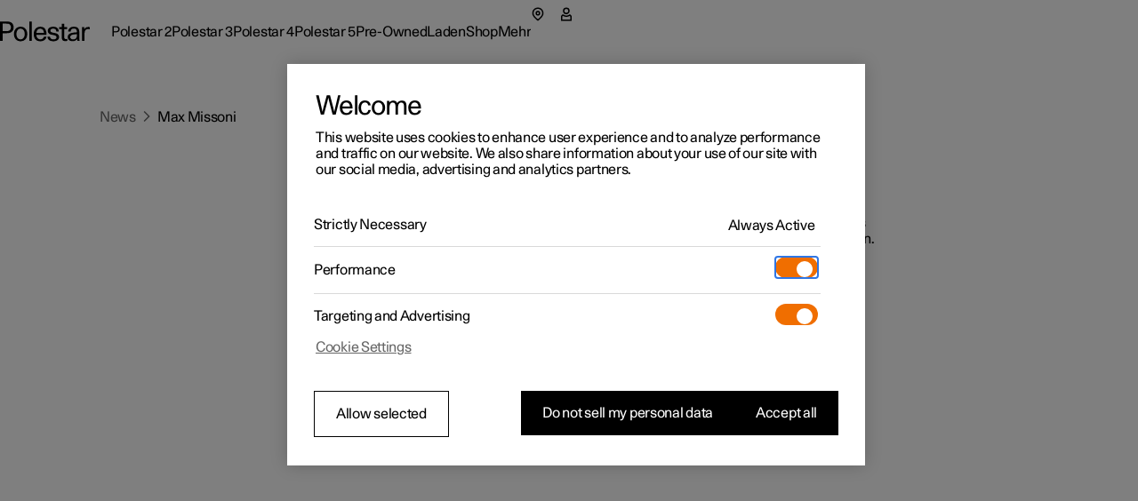

--- FILE ---
content_type: text/html
request_url: https://www.polestar.com/at/news/max-missoni-podcast/
body_size: 34813
content:
<!DOCTYPE html><html dir="ltr" lang="de"><head><meta charSet="utf-8"/><meta name="viewport" content="width=device-width,initial-scale=1"/><meta property="og:type" content="website"/><script type="text/javascript">
              window._dotcomRUM = {
                errors: [],
                pushToQueue: function(error) {
                  window._dotcomRUM.errors.push(error)
                }
              };
              window.addEventListener('error', window._dotcomRUM.pushToQueue)
          </script><link rel="canonical" href="https://www.polestar.com/at/news/max-missoni-podcast/"/><title>Pure progressive performance | Polestar</title><meta property="og:title" content="Pure progressive performance | Polestar"/><meta property="og:site_name" content="Pure progressive performance | Polestar"/><meta name="twitter:title" content="Pure progressive performance | Polestar"/><meta name="description" content="Passion and emotion drive us, electricity and innovation drive our cars. We are all in, guiding our industry forward through pure, progressive, performance."/><meta property="og:description" content="Passion and emotion drive us, electricity and innovation drive our cars. We are all in, guiding our industry forward through pure, progressive, performance."/><meta name="twitter:description" content="Passion and emotion drive us, electricity and innovation drive our cars. We are all in, guiding our industry forward through pure, progressive, performance."/><meta property="og:image" content="https://www.polestar.com/dato-assets/11286/1762259903-seo-fallback-image.png?w=1200&amp;h=630&amp;fit=crop&amp;q=35"/><meta name="twitter:image" content="https://www.polestar.com/dato-assets/11286/1762259903-seo-fallback-image.png?w=1200&amp;h=630&amp;fit=crop&amp;q=35"/><script type="application/ld+json">{"@context":"https://schema.org","@type":"NewsArticle","headline":"Max Missoni","author":{"@type":"Organization","name":"Polestar News Department"},"mainEntityOfPage":{"@type":"Article","@id":"https://www.polestar.com/at/news/max-missoni-podcast/"},"datePublished":"2019-09-26T00:00:00.000Z","dateModified":"2025-06-11T09:02:17+02:00","image":["https://www.polestar.com/dato-assets/11286/1581591449-0-11.jpg?fm=webp\u0026only-imgix=true\u0026fit=min\u0026q=60\u0026dpr=1\u0026w=1248","https://www.polestar.com/dato-assets/11286/1581591449-0-11.jpg?fm=webp\u0026only-imgix=true\u0026fit=min\u0026q=60\u0026dpr=1\u0026w=959","https://www.polestar.com/dato-assets/11286/1581591449-0-11.jpg?fm=webp\u0026only-imgix=true\u0026fit=min\u0026q=60\u0026dpr=1\u0026w=767"]}</script><link rel="alternate" href="https://www.polestar.com/fr-be/news/max-missoni-podcast/" hrefLang="fr-be"/><link rel="alternate" href="https://www.polestar.com/nl-be/news/max-missoni-podcast/" hrefLang="nl-be"/><link rel="alternate" href="https://www.polestar.com/dk/news/max-missoni-podcast/" hrefLang="da-dk"/><link rel="alternate" href="https://www.polestar.com/de/news/max-missoni-podcast/" hrefLang="de-de"/><link rel="alternate" href="https://www.polestar.com/fr/news/max-missoni-podcast/" hrefLang="fr-fr"/><link rel="alternate" href="https://www.polestar.com/it/news/max-missoni-podcast/" hrefLang="it-it"/><link rel="alternate" href="https://www.polestar.com/fr-lu/news/max-missoni-podcast/" hrefLang="fr-lu"/><link rel="alternate" href="https://www.polestar.com/nl/news/max-missoni-podcast/" hrefLang="nl-nl"/><link rel="alternate" href="https://www.polestar.com/no/news/max-missoni-podcast/" hrefLang="nb-no"/><link rel="alternate" href="https://www.polestar.com/de-ch/news/max-missoni-podcast/" hrefLang="de-ch"/><link rel="alternate" href="https://www.polestar.com/fr-ch/news/max-missoni-podcast/" hrefLang="fr-ch"/><link rel="alternate" href="https://www.polestar.com/it-ch/news/max-missoni-podcast/" hrefLang="it-ch"/><link rel="alternate" href="https://www.polestar.com/fi/news/max-missoni-podcast/" hrefLang="fi-fi"/><link rel="alternate" href="https://www.polestar.com/se/news/max-missoni-podcast/" hrefLang="sv-se"/><link rel="alternate" href="https://www.polestar.com/uk/news/max-missoni-podcast/" hrefLang="en-gb"/><link rel="alternate" href="https://www.polestar.com/at/news/max-missoni-podcast/" hrefLang="de-at"/><link rel="alternate" href="https://www.polestar.com/en-ca/news/max-missoni-podcast/" hrefLang="en-ca"/><link rel="alternate" href="https://www.polestar.com/fr-ca/news/max-missoni-podcast/" hrefLang="fr-ca"/><link rel="alternate" href="https://www.polestar.com/us/news/max-missoni-podcast/" hrefLang="en-us"/><link rel="alternate" href="https://www.polestar.com/zh-cn/news/max-missoni-podcast/" hrefLang="zh-cn"/><link rel="alternate" href="https://www.polestar.com/global/news/max-missoni-podcast/" hrefLang="en"/><link rel="icon" type="image/png" sizes="32x32" href="/w3-assets/favicon-32x32.png"/><link rel="icon" type="image/png" sizes="16x16" href="/w3-assets/favicon-16x16.png"/><link rel="apple-touch-icon" sizes="180x180" href="/w3-assets/apple-touch-icon.png"/><script async="" type="text/javascript" src="https://cdn.cookielaw.org/scripttemplates/otSDKStub.js" data-domain-script="2b8f0235-bba3-48f8-b40b-77394cd12e03" data-testid="one-trust-script"></script></head><body><style data-emotion="css-global 4jxp5c">body,body{margin:0;padding:0;border:0;font-size:100%;font:inherit;vertical-align:baseline;}html{box-sizing:border-box;font-smooth:always;-webkit-font-smoothing:antialiased;-khtml-font-smoothing:antialiased;-apple-font-smoothing:antialiased;-moz-osx-font-smoothing:grayscale;}button{margin:0;}div,span,applet,object,iframe,h1,h2,h3,h4,h5,h6,p,blockquote,pre,a,abbr,acronym,address,big,cite,code,del,dfn,em,img,ins,kbd,q,s,samp,small,strike,strong,sub,sup,tt,var,b,u,i,center,dl,dt,dd,ol,ul,li,fieldset,form,label,legend,table,caption,tbody,tfoot,thead,tr,th,td,article,aside,canvas,details,embed,figure,figcaption,footer,header,hgroup,menu,nav,output,ruby,section,summary,time,mark,audio,video,hr{margin:0;padding:0;border:0;font-size:100%;font:inherit;vertical-align:baseline;}*,*:before,*:after{box-sizing:inherit;}article,aside,details,figcaption,figure,footer,header,hgroup,menu,nav,section{display:block;}ol,ul{list-style:none;}blockquote,q{quotes:none;}blockquote:before,blockquote:after,q:before,q:after{content:'';content:none;}table{border-collapse:collapse;border-spacing:0;}sub,sup{font-size:83.33333333333334%;position:relative;line-height:0;}sup{top:-0.35em;}sub{bottom:-0.25em;}html,body,body{height:100%;}body,body{background-color:rgb(255, 255, 255);}body{-webkit-transition:background-color 200ms cubic-bezier(0.15,1,0.35,1);transition:background-color 200ms cubic-bezier(0.15,1,0.35,1);}html{font-size:100%;}div[data-version][data-type='component-warehouse']{--cw-mega-menu-bar-height:3.5rem;--cw-mega-menu-sub-nav-height:0px;--cw-mega-menu-top-offset:calc(var(--cw-offer-bar-block-size, 0px) + var(--cw-importer-banner-block-size, 0px));--cw-mega-menu-block-size:calc(var(--cw-mega-menu-bar-height, 0px) + var(--cw-mega-menu-sub-nav-height, 0px));--cw-mega-menu-safe-area-height:calc(var(--cw-mega-menu-top-offset, 0px) + var(--cw-mega-menu-bar-height, 0px) + var(--cw-mega-menu-sub-nav-height, 0px));--cw-mega-menu-max-safe-area-height:calc(var(--cw-mega-menu-top-offset, 0px) + var(--cw-mega-menu-bar-height, 0px) + var(--cw-mega-menu-sub-nav-height, 0px));--cw-mega-menu-hide-header:0;}@media (min-width: 768px){div[data-version][data-type='component-warehouse']{--cw-mega-menu-bar-height:4rem;}}@media (min-width: 960px){div[data-version][data-type='component-warehouse']{--cw-mega-menu-bar-height:4.5rem;}}:lang(ko){word-break:keep-all;}body{font-style:normal;font-weight:400;color:rgb(0, 0, 0);font-size:1rem;line-height:var(--cw-line-height-small);letter-spacing:var(--cw-letter-spacing-small, 0);}body,body [dir='ltr']{font-family:Polestar Unica,Helvetica Neue,Helvetica,Arial,sans-serif;}body [dir='rtl']{font-family:Polestar Unica,system-ui,-apple-system,sans-serif;}input,select,textarea,button{font-family:inherit;font-size:inherit;line-height:inherit;letter-spacing:inherit;}strong,b{font-weight:700;}::-moz-focus-inner{border:none;}:focus{outline:0;box-shadow:none;}:focus-visible{outline:0;box-shadow:none;}.cw-disabled-scrolling{touch-action:none;overscroll-behavior:none;}@media (min-width: 0px){.cw-scrolling-input-fix{position:fixed;}}:root:not([dir]) *,:root[dir='ltr'],:root [dir='ltr']{--cw-line-height-small:1.125rem;--cw-line-height-large:2rem;--cw-letter-spacing-small:-0.01875rem;--cw-letter-spacing-large:-0.075rem;}:root[lang='he'],:root [lang='he']{--cw-line-height-small:1.125rem;--cw-line-height-large:2rem;--cw-letter-spacing-small:0;--cw-letter-spacing-large:0;}:root[lang='ar'],:root [lang='ar']{--cw-line-height-small:1.3125rem;--cw-line-height-large:2.25rem;--cw-letter-spacing-small:0;--cw-letter-spacing-large:0;}</style><style data-emotion="css 1q8magb">.css-1q8magb{display:-webkit-box;display:-webkit-flex;display:-ms-flexbox;display:flex;-webkit-flex-direction:column;-ms-flex-direction:column;flex-direction:column;margin:0 auto;min-height:100%;}</style><div data-version="117.6.0" data-type="component-warehouse" dir="ltr" class="css-1q8magb"><style data-emotion="css tilveo">.css-tilveo{position:fixed;inset-block-start:1.25rem;inset-inline-start:1.5rem;z-index:110;-webkit-transition:opacity 200ms cubic-bezier(0,0,1,1);transition:opacity 200ms cubic-bezier(0,0,1,1);}.css-tilveo:not(:focus-within){position:absolute;width:1px;height:1px;padding:0;margin:-1px;overflow:hidden;clip:rect(0, 0, 0, 0);-webkit-clip-path:inset(50%);clip-path:inset(50%);border:0;pointer-events:none;white-space:nowrap;outline:none;opacity:0;}</style><style data-emotion="css 19sbyfw">.css-19sbyfw{padding:0;background:none;font-weight:normal;cursor:pointer;position:relative;display:inline-block;-webkit-text-decoration:none;text-decoration:none;-webkit-user-select:none;-moz-user-select:none;-ms-user-select:none;user-select:none;text-overflow:ellipsis;touch-action:manipulation;-webkit-tap-highlight-color:transparent;max-width:100%;font-size:1rem;letter-spacing:var(--cw-letter-spacing-small, 0);min-height:var(--cw-line-height-small);-webkit-transition:all 200ms;transition:all 200ms;transition-property:background,box-shadow,color;background:rgb(0, 0, 0);color:rgb(255, 255, 255);height:3rem;padding-block:0;padding-inline:1rem 2rem;position:fixed;inset-block-start:1.25rem;inset-inline-start:1.5rem;z-index:110;-webkit-transition:opacity 200ms cubic-bezier(0,0,1,1);transition:opacity 200ms cubic-bezier(0,0,1,1);}.css-19sbyfw [data-type='icon']{color:rgb(240, 110, 0);}.css-19sbyfw:disabled{pointer-events:none;opacity:1;background:rgb(153,
  153,
  153);color:rgba(255, 255, 255, 0.3);}.css-19sbyfw:disabled [data-type='icon']{color:rgba(240, 110, 0, 0.3);}@media (hover: none){.css-19sbyfw:active:not(:disabled){background:rgb(77,
  77,
  77);color:rgb(255, 255, 255);}.css-19sbyfw:active:not(:disabled) [data-type='icon']{color:rgb(240, 110, 0);}}@media (hover: hover){.css-19sbyfw:hover:not(:disabled){background:rgb(77,
  77,
  77);color:rgb(255, 255, 255);}.css-19sbyfw:hover:not(:disabled) [data-type='icon']{color:rgb(240, 110, 0);}}.css-19sbyfw:before{position:absolute;content:'';min-width:auto;min-height:auto;width:100%;height:100%;top:50%;left:50%;-webkit-transform:translate(-50%, -50%);-moz-transform:translate(-50%, -50%);-ms-transform:translate(-50%, -50%);transform:translate(-50%, -50%);}.css-19sbyfw:before{min-width:3rem;}.css-19sbyfw:before{min-height:3rem;}.css-19sbyfw:not(:focus-within){position:absolute;width:1px;height:1px;padding:0;margin:-1px;overflow:hidden;clip:rect(0, 0, 0, 0);-webkit-clip-path:inset(50%);clip-path:inset(50%);border:0;pointer-events:none;white-space:nowrap;outline:none;opacity:0;}</style><a data-focus-theme="light" href="#main-content" target="_self" data-type="skip-link" class="css-19sbyfw"><style data-emotion="css 280i5d">.css-280i5d{-webkit-flex:1;-ms-flex:1;flex:1;display:-webkit-box;display:-webkit-flex;display:-ms-flexbox;display:flex;-webkit-align-items:center;-webkit-box-align:center;-ms-flex-align:center;align-items:center;line-height:2em;height:1em;padding-block-start:0.125rem;max-width:100%;-webkit-transform:translateY(1rem);-moz-transform:translateY(1rem);-ms-transform:translateY(1rem);transform:translateY(1rem);}</style><span class="css-280i5d"><style data-emotion="css 1lfoa71">.css-1lfoa71{text-align:start;white-space:nowrap;text-overflow:ellipsis;overflow:hidden;padding-top:5px;margin-top:-5px;-webkit-padding-start:5px;padding-inline-start:5px;-webkit-margin-start:-5px;margin-inline-start:-5px;-webkit-padding-end:5px;padding-inline-end:5px;-webkit-margin-end:-5px;margin-inline-end:-5px;}</style><span class="css-1lfoa71">Zum Hauptinhalt springen</span></span></a><style data-emotion="css 1cadxmv">.css-1cadxmv{position:-webkit-sticky;position:sticky;inline-size:100%;inset:0 0 auto;z-index:101;pointer-events:none;--cw-mega-menu-disappearing-header-translate:0 calc(
          (
              var(--cw-mega-menu-block-size, 100%) - var(
                  --cw-mega-menu-sub-nav-height
                ) +
                0.0625rem
            ) *
            (var(--cw-mega-menu-hide-header-progress) * -1)
        );}.css-1cadxmv:has([data-resizing='true']) *{transition-duration:0ms;}@media (min-width: 0px) and (max-width: 959px){.css-1cadxmv{display:-webkit-box;display:-webkit-flex;display:-ms-flexbox;display:flex;-webkit-flex-direction:column;-ms-flex-direction:column;flex-direction:column;}[data-interaction-mode='keyboard'] .css-1cadxmv *{-webkit-transition:none!important;transition:none!important;}}@media (min-width: 960px){.css-1cadxmv{display:grid;grid-template:auto 1fr/1fr;-webkit-translate:var(--cw-mega-menu-sticky-sub-navigation-translate, var(--cw-mega-menu-disappearing-header-translate, 0 0));-moz-translate:var(--cw-mega-menu-sticky-sub-navigation-translate, var(--cw-mega-menu-disappearing-header-translate, 0 0));-ms-translate:var(--cw-mega-menu-sticky-sub-navigation-translate, var(--cw-mega-menu-disappearing-header-translate, 0 0));translate:var(--cw-mega-menu-sticky-sub-navigation-translate, var(--cw-mega-menu-disappearing-header-translate, 0 0));}}</style><section data-type="mega-menu" id="mega-menu-:R11klb5:" data-testid="dotcom-navigation-mega-menu" class="css-1cadxmv"><style data-emotion="css jf8n30">.css-jf8n30{z-index:1;--cw-internal-mega-menu-is-light-theme:1;--cw-internal-mega-menu-background:rgb(255, 255, 255);--cw-internal-mega-menu-color:rgb(0, 0, 0);--cw-internal-mega-menu-tablet-max-inline-size:50%;--cw-internal-mega-menu-divider:rgba(0, 0, 0, 0.15);}@media (min-width: 0px) and (max-width: 959px){.css-jf8n30{width:100%;display:-webkit-box;display:-webkit-flex;display:-ms-flexbox;display:flex;-webkit-flex-direction:column;-ms-flex-direction:column;flex-direction:column;}}@media (min-width: 960px){.css-jf8n30{position:relative;$translate:var(--cw-mega-menu-disappearing-header-translate, 0 0);}}</style><div data-type="navigation-container" class="css-jf8n30"><style data-emotion="css e9ip98">.css-e9ip98{position:relative;-webkit-transition:background-color 200ms cubic-bezier(0,0,1,1);transition:background-color 200ms cubic-bezier(0,0,1,1);display:-webkit-box;display:-webkit-flex;display:-ms-flexbox;display:flex;-webkit-flex-direction:row;-ms-flex-direction:row;flex-direction:row;-webkit-box-pack:center;-ms-flex-pack:center;-webkit-justify-content:center;justify-content:center;overflow:hidden;min-block-size:3.5rem;}@media (min-width: 768px){.css-e9ip98{min-block-size:4rem;}}@media (min-width: 960px){.css-e9ip98{min-block-size:4.5rem;}}@media (min-width: 960px){.css-e9ip98{overflow:unset;background:var(--cw-internal-mega-menu-background);}.css-e9ip98::after{content:'';position:absolute;inset:auto 0 -0.0625rem;block-size:0.0625rem;background:var(--cw-internal-mega-menu-divider, transparent);}@media (min-width: 0px) and (max-width: 959px){.css-e9ip98::after{width:100vw;inset:auto -6vw 0;}@media (min-width: 768px){.css-e9ip98::after{inset:auto -3rem 0;}}}}</style><div data-type="header" class="css-e9ip98"><style data-emotion="css elfv2x">.css-elfv2x{inline-size:min(100%, 114rem);margin-inline:auto;padding-inline:6vw;display:grid;grid-template-columns:1fr auto;}@media (min-width: 768px){.css-elfv2x{padding-inline:3rem;}}@media (min-width: 960px){.css-elfv2x{padding-inline:4rem;}}@media (min-width: 1248px){.css-elfv2x{padding-inline:7rem;}}@media (min-width: 960px){.css-elfv2x{padding-block:1.25rem;grid-template-columns:auto 1fr;gap:1.5rem;}}</style><div data-type="header-content" class="css-elfv2x"><style data-emotion="css 1irst65">.css-1irst65{position:relative;inline-size:100%;display:-webkit-box;display:-webkit-flex;display:-ms-flexbox;display:flex;-webkit-flex-direction:row;-ms-flex-direction:row;flex-direction:row;-webkit-align-items:center;-webkit-box-align:center;-ms-flex-align:center;align-items:center;-webkit-box-pack:justify;-webkit-justify-content:space-between;justify-content:space-between;-webkit-align-self:start;-ms-flex-item-align:start;align-self:start;margin:auto;pointer-events:auto;}@media (min-width: 0px) and (max-width: 959px){.css-1irst65{-webkit-translate:var(--cw-mega-menu-sticky-sub-navigation-translate, var(--cw-mega-menu-disappearing-header-translate, 0 0));-moz-translate:var(--cw-mega-menu-sticky-sub-navigation-translate, var(--cw-mega-menu-disappearing-header-translate, 0 0));-ms-translate:var(--cw-mega-menu-sticky-sub-navigation-translate, var(--cw-mega-menu-disappearing-header-translate, 0 0));translate:var(--cw-mega-menu-sticky-sub-navigation-translate, var(--cw-mega-menu-disappearing-header-translate, 0 0));-webkit-transition:background-color 200ms cubic-bezier(0,0,1,1);transition:background-color 200ms cubic-bezier(0,0,1,1);padding-block:1rem;}.css-1irst65::before{content:'';inset:0 -6vw;position:absolute;background:var(--cw-internal-mega-menu-background);z-index:-1;}@media (min-width: 768px){.css-1irst65::before{inset:0 -3rem;}}.css-1irst65::after{content:'';position:absolute;inset:auto 0 -0.0625rem;block-size:0.0625rem;background:var(--cw-internal-mega-menu-divider, transparent);}@media (min-width: 0px) and (max-width: 959px){.css-1irst65::after{width:100vw;inset:auto -6vw 0;}@media (min-width: 768px){.css-1irst65::after{inset:auto -3rem 0;}}}@media (min-width: 768px){.css-1irst65{padding-block:1.25rem;}}}</style><header class="css-1irst65"><style data-emotion="css 1gwnfh">.css-1gwnfh{margin:-0.25rem 0;cursor:pointer;-webkit-transition:color 200ms cubic-bezier(0,0,1,1),opacity 150ms cubic-bezier(0.65,0,0,1);transition:color 200ms cubic-bezier(0,0,1,1),opacity 150ms cubic-bezier(0.65,0,0,1);}</style><a href="/at/" aria-label="Zurück zur Startseite" class="css-1gwnfh"><style data-emotion="css 1aefzum">.css-1aefzum{height:1.875rem;padding:0.1875rem 0;position:relative;}.css-1aefzum svg{height:100%;width:auto;overflow:visible;}.css-1aefzum path{fill:rgb(0, 0, 0);}.css-1aefzum:before{position:absolute;content:'';min-width:auto;min-height:auto;width:100%;height:100%;top:50%;left:50%;-webkit-transform:translate(-50%, -50%);-moz-transform:translate(-50%, -50%);-ms-transform:translate(-50%, -50%);transform:translate(-50%, -50%);}.css-1aefzum:before{min-width:3rem;}.css-1aefzum:before{min-height:3rem;}</style><div class="css-1aefzum"><svg xmlns="http://www.w3.org/2000/svg" width="101" height="24" fill="none" viewBox="0 0 101 24" role="img"><title>Polestar</title><path d="M0 .22h6.6c.92 0 1.88.04 2.88.12 1.02.08 2 .36 2.94.84.96.5 1.68 1.25 2.16 2.25.5 1 .75 2.12.75 3.36 0 1.32-.27 2.45-.81 3.39a5.61 5.61 0 0 1-2.13 2.19c-.62.38-1.43.65-2.43.81-1 .16-2.18.24-3.54.24H2.94V22H0V.22Zm6.72 10.8c.76 0 1.45-.03 2.07-.09.62-.08 1.1-.2 1.44-.36.68-.34 1.19-.85 1.53-1.53.36-.68.54-1.43.54-2.25 0-.82-.18-1.56-.54-2.22-.34-.68-.85-1.19-1.53-1.53-.34-.18-.82-.29-1.44-.33-.62-.06-1.31-.09-2.07-.09H2.94v8.4h3.78ZM23.111 22.45c-1.14 0-2.17-.2-3.09-.6-.92-.4-1.71-.96-2.37-1.68-.64-.72-1.13-1.58-1.47-2.58-.34-1.02-.51-2.13-.51-3.33 0-1.2.17-2.3.51-3.3.36-1 .86-1.86 1.5-2.58a6.45 6.45 0 0 1 2.34-1.71c.94-.4 1.98-.6 3.12-.6 1.16 0 2.2.2 3.12.6.94.4 1.73.97 2.37 1.71.66.72 1.16 1.58 1.5 2.58.36 1 .54 2.1.54 3.3 0 1.2-.18 2.31-.54 3.33-.34 1-.84 1.86-1.5 2.58-.64.72-1.43 1.28-2.37 1.68-.94.4-1.99.6-3.15.6Zm0-2.19c.72 0 1.37-.14 1.95-.42.6-.3 1.1-.71 1.5-1.23.4-.52.71-1.14.93-1.86.22-.74.33-1.56.33-2.46 0-.9-.11-1.71-.33-2.43-.22-.74-.54-1.37-.96-1.89-.4-.54-.89-.95-1.47-1.23-.56-.3-1.2-.45-1.92-.45-.7 0-1.34.14-1.92.42-.56.28-1.04.68-1.44 1.2-.4.52-.71 1.15-.93 1.89-.22.72-.33 1.53-.33 2.43 0 .9.1 1.72.3 2.46.22.74.53 1.38.93 1.92.4.52.88.93 1.44 1.23.58.28 1.22.42 1.92.42ZM32.924.22h2.76V22h-2.76V.22ZM45.29 22.45c-2.38 0-4.2-.72-5.46-2.16-1.26-1.46-1.89-3.47-1.89-6.03 0-1.16.17-2.24.51-3.24.34-1 .83-1.87 1.47-2.61.66-.74 1.44-1.31 2.34-1.71.92-.42 1.95-.63 3.09-.63 2.42 0 4.19.79 5.31 2.37 1.14 1.58 1.71 3.81 1.71 6.69H40.82c.04.76.18 1.46.42 2.1.24.62.56 1.16.96 1.62.42.44.89.79 1.41 1.05.54.24 1.13.36 1.77.36 1 0 1.86-.24 2.58-.72.74-.48 1.25-1.28 1.53-2.4h2.88c-.14.88-.42 1.66-.84 2.34-.42.66-.95 1.21-1.59 1.65-.62.44-1.33.77-2.13.99-.78.22-1.62.33-2.52.33Zm4.14-9.57c-.16-1.56-.62-2.71-1.38-3.45-.76-.76-1.7-1.14-2.82-1.14-1.18 0-2.15.38-2.91 1.14-.76.74-1.24 1.89-1.44 3.45h8.55ZM56.195 17.14c.04 1.06.4 1.86 1.08 2.4.7.52 1.68.78 2.94.78 1.06 0 1.87-.19 2.43-.57.58-.4.87-.98.87-1.74 0-.48-.11-.87-.33-1.17-.22-.3-.52-.54-.9-.72-.36-.2-.78-.35-1.26-.45-.48-.12-.98-.23-1.5-.33-.68-.12-1.36-.26-2.04-.42-.68-.16-1.3-.4-1.86-.72-.54-.34-.99-.79-1.35-1.35-.34-.58-.51-1.34-.51-2.28 0-.66.14-1.26.42-1.8.3-.56.71-1.04 1.23-1.44.54-.4 1.18-.71 1.92-.93.76-.22 1.6-.33 2.52-.33 1.9 0 3.4.44 4.5 1.32 1.1.86 1.65 2.19 1.65 3.99h-2.73c0-1.12-.3-1.92-.9-2.4-.58-.5-1.45-.75-2.61-.75-.96 0-1.72.2-2.28.6-.56.38-.84.9-.84 1.56 0 .44.1.8.3 1.08.22.28.5.51.84.69.34.18.74.33 1.2.45.46.1.95.2 1.47.3.68.14 1.38.3 2.1.48.72.16 1.36.41 1.92.75.58.34 1.05.8 1.41 1.38.38.58.57 1.35.57 2.31 0 .7-.16 1.34-.48 1.92-.32.56-.76 1.04-1.32 1.44-.56.4-1.23.71-2.01.93-.76.22-1.59.33-2.49.33-2.12 0-3.77-.46-4.95-1.38-1.16-.92-1.76-2.23-1.8-3.93h2.79ZM73.356 22.27c-.6 0-1.15-.08-1.65-.24-.48-.14-.89-.38-1.23-.72-.32-.34-.57-.8-.75-1.38-.18-.58-.27-1.29-.27-2.13v-9h-2.85V6.52h2.85V2.77h2.76v3.75h3.36V8.8h-3.36v7.71c0 .54.01 1.03.03 1.47.04.42.12.78.24 1.08.12.28.3.5.54.66.26.14.61.21 1.05.21h.69c.26-.02.55-.07.87-.15V22c-.82.18-1.58.27-2.28.27ZM81.575 22.33c-1.72 0-3.05-.43-3.99-1.29-.92-.88-1.38-2.01-1.38-3.39 0-.84.16-1.54.48-2.1.34-.58.78-1.05 1.32-1.41.56-.38 1.2-.67 1.92-.87.72-.22 1.46-.38 2.22-.48a29.5 29.5 0 0 1 2.28-.27c.76-.06 1.46-.13 2.1-.21v-.54c0-1.16-.27-2.05-.81-2.67-.54-.64-1.41-.96-2.61-.96-1.08 0-1.95.26-2.61.78-.66.52-.99 1.34-.99 2.46h-2.73c0-.84.15-1.59.45-2.25.32-.66.76-1.21 1.32-1.65.56-.46 1.23-.81 2.01-1.05.78-.24 1.63-.36 2.55-.36 1.46 0 2.6.22 3.42.66.82.44 1.43 1 1.83 1.68.4.68.64 1.44.72 2.28.1.82.15 1.62.15 2.4v4.23c0 .9.02 1.73.06 2.49.06.76.17 1.49.33 2.19h-2.58c-.04-.22-.08-.49-.12-.81-.04-.34-.07-.77-.09-1.29-.66.88-1.42 1.51-2.28 1.89-.86.36-1.85.54-2.97.54Zm.63-2.01c.56 0 1.1-.07 1.62-.21.52-.14.98-.39 1.38-.75.4-.38.72-.89.96-1.53.24-.66.36-1.5.36-2.52v-.87c-.58.08-1.3.15-2.16.21-.86.04-1.69.16-2.49.36-.8.2-1.48.51-2.04.93-.56.4-.84.99-.84 1.77 0 .76.28 1.39.84 1.89.58.48 1.37.72 2.37.72ZM92.256 6.52h2.61V8.8c.6-.94 1.26-1.58 1.98-1.92.72-.36 1.51-.54 2.37-.54.58 0 1.16.06 1.74.18v2.43c-.34-.06-.66-.11-.96-.15-.3-.04-.59-.06-.87-.06-.84 0-1.53.15-2.07.45-.52.28-.93.69-1.23 1.23-.3.52-.51 1.16-.63 1.92s-.18 1.61-.18 2.55V22h-2.76V6.52Z"></path></svg></div></a><style data-emotion="css bxqx5h">@media (min-width: 960px){.css-bxqx5h{display:none;}}</style><div class="css-bxqx5h"><style data-emotion="css 1bte3rx">.css-1bte3rx{color:rgb(0, 0, 0);width:1.5rem;height:1.5rem;}@media (hover: hover){.css-1bte3rx:hover{color:rgba(0, 0, 0, 0.6);box-shadow:none;}}.css-1bte3rx:active{color:rgb(240, 110, 0);box-shadow:none;}</style><style data-emotion="css bbdwah">.css-bbdwah{margin:0;display:inline-block;color:rgba(0, 0, 0, 0.6);border:0;cursor:pointer;width:auto;max-width:100%;box-shadow:none;background-color:rgba(0, 0, 0, 0);-webkit-transition:background-color 200ms,color 200ms,border-color 200ms,box-shadow 200ms,opacity 200ms;transition:background-color 200ms,color 200ms,border-color 200ms,box-shadow 200ms,opacity 200ms;-webkit-text-decoration:none;text-decoration:none;-webkit-user-select:none;-moz-user-select:none;-ms-user-select:none;user-select:none;touch-action:manipulation;-webkit-tap-highlight-color:transparent;font-family:Polestar Unica,Helvetica Neue,Helvetica,Arial,sans-serif;font-weight:400;font-size:1rem;line-height:var(--cw-line-height-small);position:relative;display:-webkit-box;display:-webkit-flex;display:-ms-flexbox;display:flex;-webkit-align-items:center;-webkit-box-align:center;-ms-flex-align:center;align-items:center;-webkit-box-pack:center;-ms-flex-pack:center;-webkit-justify-content:center;justify-content:center;width:3rem;height:3rem;padding:0;color:rgb(0, 0, 0);width:1.5rem;height:1.5rem;}@media (hover: hover){.css-bbdwah:hover{color:rgb(0, 0, 0);}}.css-bbdwah:active{color:rgba(0, 0, 0, 0.6);}.css-bbdwah:before{position:absolute;content:'';min-width:auto;min-height:auto;width:100%;height:100%;top:50%;left:50%;-webkit-transform:translate(-50%, -50%);-moz-transform:translate(-50%, -50%);-ms-transform:translate(-50%, -50%);transform:translate(-50%, -50%);}.css-bbdwah:before{min-width:3rem;}.css-bbdwah:before{min-height:3rem;}@media (hover: hover){.css-bbdwah:hover{color:rgba(0, 0, 0, 0.6);box-shadow:none;}}.css-bbdwah:active{color:rgb(240, 110, 0);box-shadow:none;}</style><button title="Das Menü öffnen" type="button" data-focus-spacing="6" data-focus-theme="light" data-type="menu-button" aria-expanded="false" aria-controls="mega-menu-:R11klb5:-primary-navigation" aria-label="Das Menü öffnen" class="css-bbdwah"><style data-emotion="css 14zx4vh">.css-14zx4vh{display:-webkit-box;display:-webkit-flex;display:-ms-flexbox;display:flex;-webkit-flex-direction:row;-ms-flex-direction:row;flex-direction:row;-webkit-align-items:center;-webkit-box-align:center;-ms-flex-align:center;align-items:center;}</style><div class="css-14zx4vh"><style data-emotion="css 1bku2xc">.css-1bku2xc{display:-webkit-box;display:-webkit-flex;display:-ms-flexbox;display:flex;position:relative;z-index:1;}</style><style data-emotion="css 62qso3">.css-62qso3{font-size:1rem;height:calc(1.5 * 1rem);-webkit-user-select:none;-moz-user-select:none;-ms-user-select:none;user-select:none;display:-webkit-inline-box;display:-webkit-inline-flex;display:-ms-inline-flexbox;display:inline-flex;-webkit-align-items:center;-webkit-box-align:center;-ms-flex-align:center;align-items:center;-webkit-box-pack:center;-ms-flex-pack:center;-webkit-justify-content:center;justify-content:center;-webkit-transition:color 200ms;transition:color 200ms;display:-webkit-box;display:-webkit-flex;display:-ms-flexbox;display:flex;position:relative;z-index:1;}</style><span aria-hidden="true" class="css-62qso3"><svg viewBox="0 0 24 24" fill="none" height="100%" role="presentation"><path d="M0 3h24v1.5H0V3ZM0 11.25h24v1.5H0v-1.5ZM24 19.5H0V21h24v-1.5Z" fill="currentColor"></path></svg></span></div></button></div></header><style data-emotion="css 8mddjf">.css-8mddjf{background-color:rgba(0, 0, 0, 0.6);}</style><style data-emotion="css 1f0h0ys">.css-1f0h0ys{display:-webkit-box;display:-webkit-flex;display:-ms-flexbox;display:flex;-webkit-flex-direction:column;-ms-flex-direction:column;flex-direction:column;-webkit-box-pack:end;-ms-flex-pack:end;-webkit-justify-content:end;justify-content:end;inline-size:100%;color:rgb(0, 0, 0);pointer-events:auto;--primary-navigation-opacity:1;}@media (min-width: 0px) and (max-width: 959px){.css-1f0h0ys{background:var(--cw-internal-mega-menu-background);position:fixed;inset:0;overflow:hidden;-webkit-translate:calc(var(--cw-internal-mega-menu-mobile-translate, 0) * var(--cw-rtl-translate, 1)) 0;-moz-translate:calc(var(--cw-internal-mega-menu-mobile-translate, 0) * var(--cw-rtl-translate, 1)) 0;-ms-translate:calc(var(--cw-internal-mega-menu-mobile-translate, 0) * var(--cw-rtl-translate, 1)) 0;translate:calc(var(--cw-internal-mega-menu-mobile-translate, 0) * var(--cw-rtl-translate, 1)) 0;-webkit-transition:0ms;transition:0ms;padding:3.5rem 6vw 0;}}@media (min-width: 768px){.css-1f0h0ys{inline-size:min(100%, var(--cw-internal-mega-menu-tablet-max-inline-size));inset-inline:auto 0;inset-block:0;padding:4rem 3rem 0;}}@media (min-width: 960px){.css-1f0h0ys{inline-size:100%;-webkit-flex-direction:row;-ms-flex-direction:row;flex-direction:row;-webkit-translate:none;-moz-translate:none;-ms-translate:none;translate:none;-webkit-transition:none;transition:none;padding:unset;gap:inherit;}}.css-1f0h0ys:has(
      [data-type='primary-navigation-item']:hover,
      [data-type*='icon-']:hover,
      [data-type='primary-navigation-item']:focus-within,
      [data-type*='icon-']:focus-within,
      [data-type='primary-navigation-item'] [aria-expanded='true']
    ){--primary-navigation-opacity:0.6;}.css-1f0h0ys [data-type='primary-navigation-item'],.css-1f0h0ys [data-type*='icon-']{opacity:var(--primary-navigation-opacity);}.css-1f0h0ys [data-type='primary-navigation-item']:has([aria-expanded='true']),.css-1f0h0ys [data-type*='icon-']:has([aria-expanded='true']),.css-1f0h0ys [data-type='primary-navigation-item']:hover,.css-1f0h0ys [data-type*='icon-']:hover,.css-1f0h0ys [data-type='primary-navigation-item']:focus-within,.css-1f0h0ys [data-type*='icon-']:focus-within{opacity:1;}</style><nav data-type="mega-menu-navigation" data-resizing="false" style="--cw-internal-mega-menu-mobile-translate:100%" id="mega-menu-:R11klb5:-primary-navigation" aria-label="Haupt" class="css-1f0h0ys"><style data-emotion="css 1xehi6e">@media (min-width: 0px) and (max-width: 959px){.css-1xehi6e{block-size:100%;position:relative;overflow:hidden;display:-webkit-box;display:-webkit-flex;display:-ms-flexbox;display:flex;-webkit-flex-direction:column;-ms-flex-direction:column;flex-direction:column;margin-inline:-6vw;padding-inline:6vw 0;}.css-1xehi6e::after{content:'';position:absolute;inset:0 1.5rem 0 0;background:linear-gradient(
        to bottom,
        var(--cw-internal-mega-menu-background),
        transparent calc(80px * var(--top-offset)),
        transparent
          calc(
            100% - (80px * var(--bottom-offset))
          ),
        var(--cw-internal-mega-menu-background)
      );pointer-events:none;}@media (min-width: 768px){.css-1xehi6e{margin-inline:-3rem;padding-inline:3rem 0;}}}@media (min-width: 960px){.css-1xehi6e{display:-webkit-box;display:-webkit-flex;display:-ms-flexbox;display:flex;-webkit-flex-direction:column;-ms-flex-direction:column;flex-direction:column;-webkit-box-pack:center;-ms-flex-pack:center;-webkit-justify-content:center;justify-content:center;}}</style><div style="--top-offset:0;--bottom-offset:0" class="css-1xehi6e"><style data-emotion="css 1lnj9yu">@media (min-width: 0px) and (max-width: 959px){.css-1lnj9yu{overflow:auto;height:auto;margin-block-start:auto;max-block-size:100%;}}@media (min-width: 0px){.css-1lnj9yu{-webkit-padding-end:6vw;padding-inline-end:6vw;}}@media (min-width: 768px){.css-1lnj9yu{-webkit-padding-end:3rem;padding-inline-end:3rem;}}@media (min-width: 960px){.css-1lnj9yu{-webkit-padding-end:0;padding-inline-end:0;}}</style><div class="css-1lnj9yu"><style data-emotion="css 10cxx8z">.css-10cxx8z{display:-webkit-box;display:-webkit-flex;display:-ms-flexbox;display:flex;-webkit-flex-direction:column;-ms-flex-direction:column;flex-direction:column;-webkit-box-flex-wrap:wrap;-webkit-flex-wrap:wrap;-ms-flex-wrap:wrap;flex-wrap:wrap;}@media (min-width: 960px){.css-10cxx8z{-webkit-flex-direction:row;-ms-flex-direction:row;flex-direction:row;-webkit-align-items:center;-webkit-box-align:center;-ms-flex-align:center;align-items:center;-webkit-flex-shrink:1;-ms-flex-negative:1;flex-shrink:1;gap:1.5rem;inline-size:auto;-webkit-align-self:end;-ms-flex-item-align:end;align-self:end;}}</style><ul role="list" class="css-10cxx8z"><style data-emotion="css 1qwl8ig">.css-1qwl8ig{position:relative;max-inline-size:100%;}@media (min-width: 0px) and (max-width: 959px){.css-1qwl8ig[data-group='main']+.css-1qwl8ig[data-group='secondary']{margin-block-start:1.5rem;}}</style><li data-group="main" class="css-1qwl8ig"><style data-emotion="css 1v8ruus">.css-1v8ruus{isolation:isolate;position:relative;display:-webkit-box;display:-webkit-flex;display:-ms-flexbox;display:flex;-webkit-flex-direction:row;-ms-flex-direction:row;flex-direction:row;-webkit-align-content:center;-ms-flex-line-pack:center;align-content:center;-webkit-box-pack:justify;-webkit-justify-content:space-between;justify-content:space-between;gap:0.25rem;inline-size:100%;cursor:pointer;}</style><div data-type="primary-navigation-item" class="css-1v8ruus"><style data-emotion="css 8t564y">.css-8t564y{inline-size:100%;}@media (min-width: 960px){.css-8t564y{display:none;}}</style><div class="css-8t564y"><style data-emotion="css 1dr5gce">.css-1dr5gce{border:none;margin:0;padding:0;inline-size:auto;overflow:visible;color:inherit;font:inherit;background:inherit;-webkit-appearance:none;text-align:start;display:-webkit-box;display:-webkit-flex;display:-ms-flexbox;display:flex;-webkit-flex-direction:row;-ms-flex-direction:row;flex-direction:row;-webkit-box-pack:justify;-webkit-justify-content:space-between;justify-content:space-between;inline-size:100%;-webkit-align-items:center;-webkit-box-align:center;-ms-flex-align:center;align-items:center;cursor:pointer;padding:0.1875rem 0;}</style><button data-type="panel-button" aria-expanded="false" class="css-1dr5gce"><style data-emotion="css cjfd7m">.css-cjfd7m{overflow:hidden;-webkit-text-decoration:none;text-decoration:none;font-size:1.875rem;line-height:1.875rem;letter-spacing:var(--cw-letter-spacing-large, 0);color:currentColor;-webkit-transition:color 200ms cubic-bezier(0,0,1,1),opacity 150ms cubic-bezier(0.65,0,0,1);transition:color 200ms cubic-bezier(0,0,1,1),opacity 150ms cubic-bezier(0.65,0,0,1);cursor:pointer;padding-block:3px 1px;}</style><span class="css-cjfd7m">Polestar 2</span><style data-emotion="css npet77">.css-npet77{-webkit-margin-end:0.5rem;margin-inline-end:0.5rem;}</style><style data-emotion="css 1qrv7p3">.css-1qrv7p3{font-size:1em;height:calc(1.5 * 1em);-webkit-user-select:none;-moz-user-select:none;-ms-user-select:none;user-select:none;display:-webkit-inline-box;display:-webkit-inline-flex;display:-ms-inline-flexbox;display:inline-flex;-webkit-align-items:center;-webkit-box-align:center;-ms-flex-align:center;align-items:center;-webkit-box-pack:center;-ms-flex-pack:center;-webkit-justify-content:center;justify-content:center;-webkit-transition:color 200ms;transition:color 200ms;-webkit-margin-end:0.5rem;margin-inline-end:0.5rem;}.css-1qrv7p3 >svg{-webkit-transform:translateY(-1px);-moz-transform:translateY(-1px);-ms-transform:translateY(-1px);transform:translateY(-1px);}[data-font=''] .css-1qrv7p3{-webkit-transform:translateY(0);-moz-transform:translateY(0);-ms-transform:translateY(0);transform:translateY(0);}</style><span aria-hidden="true" class="css-1qrv7p3"><svg viewBox="0 0 16 16" fill="none" height="1em" role="presentation"><path d="m5.675 2-1.05 1.05L9.575 8l-4.95 4.95L5.675 14l6-6-6-6Z" fill="currentColor"></path></svg></span></button></div><style data-emotion="css 145x06t">.css-145x06t{display:none;max-width:20vw;}.css-145x06t span{text-align:start;white-space:nowrap;text-overflow:ellipsis;overflow:hidden;}@media (min-width: 960px){.css-145x06t{display:block;}}</style><div data-type="link-wrapper" class="css-145x06t"><style data-emotion="css 1quzxyu">.css-1quzxyu{-webkit-text-decoration:none;text-decoration:none;font-size:1rem;line-height:var(--cw-line-height-small);letter-spacing:var(--cw-letter-spacing-small, 0);color:currentColor;-webkit-transition:color 200ms cubic-bezier(0,0,1,1),opacity 150ms cubic-bezier(0.65,0,0,1);transition:color 200ms cubic-bezier(0,0,1,1),opacity 150ms cubic-bezier(0.65,0,0,1);padding-block:5px 1px;display:block;}</style><span class="css-1quzxyu">Polestar 2</span><style data-emotion="css 7jo9u0">.css-7jo9u0{position:absolute;inset:0;z-index:1;border:none;margin:0;padding:0;inline-size:auto;overflow:visible;color:inherit;font:inherit;background:inherit;-webkit-appearance:none;text-align:start;}[data-interaction-mode='keyboard'] .css-7jo9u0{display:none;}@media not (pointer: coarse){.css-7jo9u0{display:none;}}</style><button data-type="touch-link" aria-expanded="false" aria-controls="mega-menu-:R11klb5:-secondary-navigation-0" class="css-7jo9u0"><style data-emotion="css 1we4ind">.css-1we4ind{position:absolute;width:1px;height:1px;padding:0;margin:-1px;overflow:hidden;clip:rect(0, 0, 0, 0);-webkit-clip-path:inset(50%);clip-path:inset(50%);border:0;pointer-events:none;white-space:nowrap;outline:none;}</style><div class="css-1we4ind">Untermenü Polestar 2</div></button><style data-emotion="css 1i4qlvj">.css-1i4qlvj{border:none;margin:0;padding:0;inline-size:auto;overflow:visible;color:inherit;font:inherit;background:inherit;-webkit-appearance:none;text-align:start;position:absolute;cursor:pointer;inset-block-start:50%;inset-inline-end:0;-webkit-translate:calc((100% + 4px) * var(--cw-rtl-translate, 1)) -50%;-moz-translate:calc((100% + 4px) * var(--cw-rtl-translate, 1)) -50%;-ms-translate:calc((100% + 4px) * var(--cw-rtl-translate, 1)) -50%;translate:calc((100% + 4px) * var(--cw-rtl-translate, 1)) -50%;block-size:100%;}.css-1i4qlvj:not(:focus){position:absolute;width:1px;height:1px;padding:0;margin:-1px;overflow:hidden;clip:rect(0, 0, 0, 0);-webkit-clip-path:inset(50%);clip-path:inset(50%);border:0;pointer-events:none;white-space:nowrap;outline:none;}</style><button data-type="chevron" aria-expanded="false" aria-controls="mega-menu-:R11klb5:-secondary-navigation-0" aria-label="Untermenü Polestar 2" class="css-1i4qlvj"><style data-emotion="css e96rld">.css-e96rld{rotate:var(--multi-purpose-link-chevron-rotation, 0deg);fill:currentColor;}</style><svg style="--multi-purpose-link-chevron-rotation:0deg" width="8" height="8" viewBox="0 0 8 8" xmlns="http://www.w3.org/2000/svg" aria-hidden="true" class="css-e96rld"><path d="M1.52505 1.88391L4.00004 4.35891L6.47503 1.88391L7.35359 2.76246L4.00004 6.11602L0.646484 2.76246L1.52505 1.88391Z"></path></svg></button></div></div></li><li data-group="main" class="css-1qwl8ig"><div data-type="primary-navigation-item" class="css-1v8ruus"><div class="css-8t564y"><button data-type="panel-button" aria-expanded="false" class="css-1dr5gce"><span class="css-cjfd7m">Polestar 3</span><span aria-hidden="true" class="css-1qrv7p3"><svg viewBox="0 0 16 16" fill="none" height="1em" role="presentation"><path d="m5.675 2-1.05 1.05L9.575 8l-4.95 4.95L5.675 14l6-6-6-6Z" fill="currentColor"></path></svg></span></button></div><div data-type="link-wrapper" class="css-145x06t"><span class="css-1quzxyu">Polestar 3</span><button data-type="touch-link" aria-expanded="false" aria-controls="mega-menu-:R11klb5:-secondary-navigation-1" class="css-7jo9u0"><div class="css-1we4ind">Untermenü Polestar 3</div></button><button data-type="chevron" aria-expanded="false" aria-controls="mega-menu-:R11klb5:-secondary-navigation-1" aria-label="Untermenü Polestar 3" class="css-1i4qlvj"><svg style="--multi-purpose-link-chevron-rotation:0deg" width="8" height="8" viewBox="0 0 8 8" xmlns="http://www.w3.org/2000/svg" aria-hidden="true" class="css-e96rld"><path d="M1.52505 1.88391L4.00004 4.35891L6.47503 1.88391L7.35359 2.76246L4.00004 6.11602L0.646484 2.76246L1.52505 1.88391Z"></path></svg></button></div></div></li><li data-group="main" class="css-1qwl8ig"><div data-type="primary-navigation-item" class="css-1v8ruus"><div class="css-8t564y"><button data-type="panel-button" aria-expanded="false" class="css-1dr5gce"><span class="css-cjfd7m">Polestar 4</span><span aria-hidden="true" class="css-1qrv7p3"><svg viewBox="0 0 16 16" fill="none" height="1em" role="presentation"><path d="m5.675 2-1.05 1.05L9.575 8l-4.95 4.95L5.675 14l6-6-6-6Z" fill="currentColor"></path></svg></span></button></div><div data-type="link-wrapper" class="css-145x06t"><span class="css-1quzxyu">Polestar 4</span><button data-type="touch-link" aria-expanded="false" aria-controls="mega-menu-:R11klb5:-secondary-navigation-2" class="css-7jo9u0"><div class="css-1we4ind">Untermenü Polestar 4</div></button><button data-type="chevron" aria-expanded="false" aria-controls="mega-menu-:R11klb5:-secondary-navigation-2" aria-label="Untermenü Polestar 4" class="css-1i4qlvj"><svg style="--multi-purpose-link-chevron-rotation:0deg" width="8" height="8" viewBox="0 0 8 8" xmlns="http://www.w3.org/2000/svg" aria-hidden="true" class="css-e96rld"><path d="M1.52505 1.88391L4.00004 4.35891L6.47503 1.88391L7.35359 2.76246L4.00004 6.11602L0.646484 2.76246L1.52505 1.88391Z"></path></svg></button></div></div></li><li data-group="main" class="css-1qwl8ig"><div data-type="primary-navigation-item" class="css-1v8ruus"><div class="css-8t564y"><button data-type="panel-button" aria-expanded="false" class="css-1dr5gce"><span class="css-cjfd7m">Polestar 5</span><span aria-hidden="true" class="css-1qrv7p3"><svg viewBox="0 0 16 16" fill="none" height="1em" role="presentation"><path d="m5.675 2-1.05 1.05L9.575 8l-4.95 4.95L5.675 14l6-6-6-6Z" fill="currentColor"></path></svg></span></button></div><div data-type="link-wrapper" class="css-145x06t"><span class="css-1quzxyu">Polestar 5</span><button data-type="touch-link" aria-expanded="false" aria-controls="mega-menu-:R11klb5:-secondary-navigation-3" class="css-7jo9u0"><div class="css-1we4ind">Untermenü Polestar 5</div></button><button data-type="chevron" aria-expanded="false" aria-controls="mega-menu-:R11klb5:-secondary-navigation-3" aria-label="Untermenü Polestar 5" class="css-1i4qlvj"><svg style="--multi-purpose-link-chevron-rotation:0deg" width="8" height="8" viewBox="0 0 8 8" xmlns="http://www.w3.org/2000/svg" aria-hidden="true" class="css-e96rld"><path d="M1.52505 1.88391L4.00004 4.35891L6.47503 1.88391L7.35359 2.76246L4.00004 6.11602L0.646484 2.76246L1.52505 1.88391Z"></path></svg></button></div></div></li><li data-group="secondary" class="css-1qwl8ig"><div data-type="primary-navigation-item" class="css-1v8ruus"><div class="css-8t564y"><button data-type="panel-button" aria-expanded="false" class="css-1dr5gce"><span class="css-cjfd7m">Pre-Owned</span><span aria-hidden="true" class="css-1qrv7p3"><svg viewBox="0 0 16 16" fill="none" height="1em" role="presentation"><path d="m5.675 2-1.05 1.05L9.575 8l-4.95 4.95L5.675 14l6-6-6-6Z" fill="currentColor"></path></svg></span></button></div><div data-type="link-wrapper" class="css-145x06t"><span class="css-1quzxyu">Pre-Owned</span><button data-type="touch-link" aria-expanded="false" aria-controls="mega-menu-:R11klb5:-secondary-navigation-4" class="css-7jo9u0"><div class="css-1we4ind">Untermenü Pre-owned</div></button><button data-type="chevron" aria-expanded="false" aria-controls="mega-menu-:R11klb5:-secondary-navigation-4" aria-label="Untermenü Pre-owned" class="css-1i4qlvj"><svg style="--multi-purpose-link-chevron-rotation:0deg" width="8" height="8" viewBox="0 0 8 8" xmlns="http://www.w3.org/2000/svg" aria-hidden="true" class="css-e96rld"><path d="M1.52505 1.88391L4.00004 4.35891L6.47503 1.88391L7.35359 2.76246L4.00004 6.11602L0.646484 2.76246L1.52505 1.88391Z"></path></svg></button></div></div></li><li data-group="secondary" class="css-1qwl8ig"><div data-type="primary-navigation-item" class="css-1v8ruus"><div class="css-8t564y"><button data-type="panel-button" aria-expanded="false" class="css-1dr5gce"><span class="css-cjfd7m">Laden</span><span aria-hidden="true" class="css-1qrv7p3"><svg viewBox="0 0 16 16" fill="none" height="1em" role="presentation"><path d="m5.675 2-1.05 1.05L9.575 8l-4.95 4.95L5.675 14l6-6-6-6Z" fill="currentColor"></path></svg></span></button></div><div data-type="link-wrapper" class="css-145x06t"><span class="css-1quzxyu">Laden</span><button data-type="touch-link" aria-expanded="false" aria-controls="mega-menu-:R11klb5:-secondary-navigation-5" class="css-7jo9u0"><div class="css-1we4ind">Untermenü Laden</div></button><button data-type="chevron" aria-expanded="false" aria-controls="mega-menu-:R11klb5:-secondary-navigation-5" aria-label="Untermenü Laden" class="css-1i4qlvj"><svg style="--multi-purpose-link-chevron-rotation:0deg" width="8" height="8" viewBox="0 0 8 8" xmlns="http://www.w3.org/2000/svg" aria-hidden="true" class="css-e96rld"><path d="M1.52505 1.88391L4.00004 4.35891L6.47503 1.88391L7.35359 2.76246L4.00004 6.11602L0.646484 2.76246L1.52505 1.88391Z"></path></svg></button></div></div></li><li data-group="secondary" class="css-1qwl8ig"><div data-type="primary-navigation-item" class="css-1v8ruus"><div class="css-8t564y"><button data-type="panel-button" aria-expanded="false" class="css-1dr5gce"><span class="css-cjfd7m">Shop</span><span aria-hidden="true" class="css-1qrv7p3"><svg viewBox="0 0 16 16" fill="none" height="1em" role="presentation"><path d="m5.675 2-1.05 1.05L9.575 8l-4.95 4.95L5.675 14l6-6-6-6Z" fill="currentColor"></path></svg></span></button></div><div data-type="link-wrapper" class="css-145x06t"><span class="css-1quzxyu">Shop</span><button data-type="touch-link" aria-expanded="false" aria-controls="mega-menu-:R11klb5:-secondary-navigation-6" class="css-7jo9u0"><div class="css-1we4ind">Untermenü Shop</div></button><button data-type="chevron" aria-expanded="false" aria-controls="mega-menu-:R11klb5:-secondary-navigation-6" aria-label="Untermenü Shop" class="css-1i4qlvj"><svg style="--multi-purpose-link-chevron-rotation:0deg" width="8" height="8" viewBox="0 0 8 8" xmlns="http://www.w3.org/2000/svg" aria-hidden="true" class="css-e96rld"><path d="M1.52505 1.88391L4.00004 4.35891L6.47503 1.88391L7.35359 2.76246L4.00004 6.11602L0.646484 2.76246L1.52505 1.88391Z"></path></svg></button></div></div></li><li data-group="secondary" class="css-1qwl8ig"><div data-type="primary-navigation-item" class="css-1v8ruus"><div class="css-8t564y"><button data-type="panel-button" aria-expanded="false" class="css-1dr5gce"><span class="css-cjfd7m">Mehr</span><span aria-hidden="true" class="css-1qrv7p3"><svg viewBox="0 0 16 16" fill="none" height="1em" role="presentation"><path d="m5.675 2-1.05 1.05L9.575 8l-4.95 4.95L5.675 14l6-6-6-6Z" fill="currentColor"></path></svg></span></button></div><div data-type="link-wrapper" class="css-145x06t"><span class="css-1quzxyu">Mehr</span><button data-type="touch-link" aria-expanded="false" aria-controls="mega-menu-:R11klb5:-secondary-navigation-7" class="css-7jo9u0"><div class="css-1we4ind">Untermenü Mehr</div></button><button data-type="chevron" aria-expanded="false" aria-controls="mega-menu-:R11klb5:-secondary-navigation-7" aria-label="Untermenü Mehr" class="css-1i4qlvj"><svg style="--multi-purpose-link-chevron-rotation:0deg" width="8" height="8" viewBox="0 0 8 8" xmlns="http://www.w3.org/2000/svg" aria-hidden="true" class="css-e96rld"><path d="M1.52505 1.88391L4.00004 4.35891L6.47503 1.88391L7.35359 2.76246L4.00004 6.11602L0.646484 2.76246L1.52505 1.88391Z"></path></svg></button></div></div></li></ul></div></div><style data-emotion="css 1mgycii">.css-1mgycii{display:-webkit-box;display:-webkit-flex;display:-ms-flexbox;display:flex;-webkit-flex-direction:row;-ms-flex-direction:row;flex-direction:row;}@media (min-width: 0px) and (max-width: 959px){.css-1mgycii{padding:0.75rem 0;}}.css-1mgycii button,.css-1mgycii a{color:currentColor;-webkit-transition:color 200ms cubic-bezier(0,0,1,1),opacity 150ms cubic-bezier(0.65,0,0,1);transition:color 200ms cubic-bezier(0,0,1,1),opacity 150ms cubic-bezier(0.65,0,0,1);}.css-1mgycii li:first-of-type{-webkit-margin-start:-0.5rem;margin-inline-start:-0.5rem;}.css-1mgycii li:last-of-type{-webkit-margin-end:-0.5rem;margin-inline-end:-0.5rem;}@media (min-width: 0px) and (max-width: 959px){.css-1mgycii li:first-of-type{-webkit-margin-start:-0.75rem;margin-inline-start:-0.75rem;}.css-1mgycii li:last-of-type{-webkit-margin-end:-0.75rem;margin-inline-end:-0.75rem;}}</style><ul class="css-1mgycii"><li><style data-emotion="css 1vxic63">.css-1vxic63:before{min-width:2rem;}.css-1vxic63 span{-webkit-transition:none;transition:none;}</style><style data-emotion="css nvacv3">.css-nvacv3{margin:0;display:inline-block;color:rgba(0, 0, 0, 0.6);border:0;cursor:pointer;width:auto;max-width:100%;box-shadow:none;background-color:rgba(0, 0, 0, 0);-webkit-transition:background-color 200ms,color 200ms,border-color 200ms,box-shadow 200ms,opacity 200ms;transition:background-color 200ms,color 200ms,border-color 200ms,box-shadow 200ms,opacity 200ms;-webkit-text-decoration:none;text-decoration:none;-webkit-user-select:none;-moz-user-select:none;-ms-user-select:none;user-select:none;touch-action:manipulation;-webkit-tap-highlight-color:transparent;font-family:Polestar Unica,Helvetica Neue,Helvetica,Arial,sans-serif;font-weight:400;font-size:1rem;line-height:var(--cw-line-height-small);position:relative;display:-webkit-box;display:-webkit-flex;display:-ms-flexbox;display:flex;-webkit-align-items:center;-webkit-box-align:center;-ms-flex-align:center;align-items:center;-webkit-box-pack:center;-ms-flex-pack:center;-webkit-justify-content:center;justify-content:center;width:2rem;height:2rem;padding:0;}@media (hover: hover){.css-nvacv3:hover{color:rgb(0, 0, 0);}}.css-nvacv3:active{color:rgba(0, 0, 0, 0.6);}.css-nvacv3:before{position:absolute;content:'';min-width:auto;min-height:auto;width:100%;height:100%;top:50%;left:50%;-webkit-transform:translate(-50%, -50%);-moz-transform:translate(-50%, -50%);-ms-transform:translate(-50%, -50%);transform:translate(-50%, -50%);}.css-nvacv3:before{min-width:3rem;}.css-nvacv3:before{min-height:3rem;}.css-nvacv3:before{min-width:2rem;}.css-nvacv3 span{-webkit-transition:none;transition:none;}</style><a title="Unsere Standorte finden" data-type="icon-marker" aria-label="Unsere Standorte finden" href="/at/spaces/" id="LNXQ6fgERM65IauWvPE05w" tabindex="0" class="css-nvacv3"><div class="css-14zx4vh"><span aria-hidden="true" class="css-62qso3"><svg viewBox="0 0 16 16" fill="none" height="1em" role="presentation"><path fill-rule="evenodd" clip-rule="evenodd" d="M12.096 9.34c.52-.858.779-1.63.779-2.287C12.875 3.961 10.7 2 8 2 5.287 2 3.125 3.974 3.125 6.969c0 .684.263 1.475.783 2.342.514.858 1.222 1.696 1.969 2.449a22.857 22.857 0 0 0 2.124 1.876l.07-.055a23.17 23.17 0 0 0 2.055-1.814c.748-.748 1.457-1.58 1.97-2.428ZM8 15.5s6.375-4.313 6.375-8.447C14.375 3.125 11.521.5 8 .5 4.48.5 1.625 3.125 1.625 6.969 1.625 11.187 8 15.5 8 15.5Z" fill="currentColor"></path><path fill-rule="evenodd" clip-rule="evenodd" d="M10.625 6.875a2.625 2.625 0 1 1-5.25 0 2.625 2.625 0 0 1 5.25 0ZM8 8a1.125 1.125 0 1 0 0-2.25A1.125 1.125 0 0 0 8 8Z" fill="currentColor"></path></svg></span></div></a></li><li><a title="Konto" data-type="icon-avatar" aria-label="Konto" href="/at/login/profile/" id="L_aKvtA0TE-V7FLPcm1OLQ" tabindex="0" class="css-nvacv3"><div class="css-14zx4vh"><span aria-hidden="true" class="css-62qso3"><svg viewBox="0 0 16 16" fill="none" height="1em" role="presentation"><path fill-rule="evenodd" clip-rule="evenodd" d="M9.94 7.456a3.757 3.757 0 0 0 1.81-3.206A3.761 3.761 0 0 0 8 .5a3.761 3.761 0 0 0-3.75 3.75A3.761 3.761 0 0 0 8 8a3.721 3.721 0 0 0 1.94-.544Zm3.779 2.231-1.172-1.265a.925.925 0 0 0-.656-.281.9.9 0 0 0-.563.187c-.19.143-.387.276-.59.398a5.474 5.474 0 0 1-1.365.591A5.15 5.15 0 0 1 8 9.5a5.236 5.236 0 0 1-3.328-1.172.9.9 0 0 0-.563-.187c-.234 0-.515.093-.703.28L2.234 9.689a1.12 1.12 0 0 0-.234.656V15.5h12v-5.156a.926.926 0 0 0-.281-.656ZM12.5 14v-3.42l-.696-.753C10.75 10.521 9.499 11 8 11a6.713 6.713 0 0 1-3.84-1.185l-.66.713V14h9ZM8 2a2.261 2.261 0 0 0-2.25 2.25A2.261 2.261 0 0 0 8 6.5a2.261 2.261 0 0 0 2.25-2.25A2.261 2.261 0 0 0 8 2Z" fill="currentColor"></path></svg></span></div></a></li></ul></nav></div></div><style data-emotion="css wchlr4">.css-wchlr4{position:fixed;inset:0;background:var(--cw-internal-mega-menu-background);-webkit-translate:calc(var(--cw-internal-mega-menu-flyout-translate) * var(--cw-rtl-translate, 1)) 0;-moz-translate:calc(var(--cw-internal-mega-menu-flyout-translate) * var(--cw-rtl-translate, 1)) 0;-ms-translate:calc(var(--cw-internal-mega-menu-flyout-translate) * var(--cw-rtl-translate, 1)) 0;translate:calc(var(--cw-internal-mega-menu-flyout-translate) * var(--cw-rtl-translate, 1)) 0;pointer-events:var(--cw-internal-mega-menu-flyout-pointer-events);-webkit-transition:0ms;transition:0ms;z-index:2;inline-size:100%;}@media (min-width: 768px){.css-wchlr4{inline-size:min(100%, var(--cw-internal-mega-menu-tablet-max-inline-size));inset-inline:auto 0;}}@media (min-width: 960px){.css-wchlr4{--cw-internal-mega-menu-flyout-active:0;--cw-internal-mega-menu-flyout-clip-path-percentage:calc(100% * var(--cw-internal-mega-menu-flyout-active));position:absolute;inline-size:100%;-webkit-clip-path:polygon(
        0 0,
        100% 0,
        100% var(--cw-internal-mega-menu-flyout-clip-path-percentage),
        0 var(--cw-internal-mega-menu-flyout-clip-path-percentage)
      );clip-path:polygon(
        0 0,
        100% 0,
        100% var(--cw-internal-mega-menu-flyout-clip-path-percentage),
        0 var(--cw-internal-mega-menu-flyout-clip-path-percentage)
      );-webkit-transition:clip-path 450ms cubic-bezier(0.43,0,0.42,1);transition:clip-path 450ms cubic-bezier(0.43,0,0.42,1);-webkit-translate:none;-moz-translate:none;-ms-translate:none;translate:none;inset:var(--cw-mega-menu-bar-height) 0 0 0;block-size:min(26.5rem, 90vh);}}</style><div style="--cw-internal-mega-menu-flyout-pointer-events:none;--cw-internal-mega-menu-flyout-translate:100%;--cw-internal-mega-menu-flyout-active:0" data-type="secondary-navigation" class="css-wchlr4"><style data-emotion="css gatmu0">.css-gatmu0{display:grid;block-size:100%;}.css-gatmu0 >*{grid-area:1/1;}@media (min-width: 960px){.css-gatmu0{--cw-internal-mega-menu-flyout-offset:-2.5rem;-webkit-translate:0 calc(var(--cw-internal-mega-menu-flyout-offset) * (1 - var(--cw-internal-mega-menu-flyout-active)));-moz-translate:0 calc(var(--cw-internal-mega-menu-flyout-offset) * (1 - var(--cw-internal-mega-menu-flyout-active)));-ms-translate:0 calc(var(--cw-internal-mega-menu-flyout-offset) * (1 - var(--cw-internal-mega-menu-flyout-active)));translate:0 calc(var(--cw-internal-mega-menu-flyout-offset) * (1 - var(--cw-internal-mega-menu-flyout-active)));-webkit-transition:translate 500ms cubic-bezier(0.65,0,0,1);transition:translate 500ms cubic-bezier(0.65,0,0,1);}@media (prefers-reduced-motion: reduce){.css-gatmu0{--cw-internal-mega-menu-flyout-offset:0;}}}</style><div class="css-gatmu0"><style data-emotion="css pcwx5x">.css-pcwx5x{inline-size:min(100%, 114rem);margin-inline:auto;padding-inline:6vw;--gap:1.5rem;block-size:100%;overflow:hidden;display:grid;grid-template-rows:auto 1fr auto;background:var(--cw-internal-mega-menu-background);color:var(--cw-internal-mega-menu-color);opacity:var(--cw-mega-menu-panel-opacity);-webkit-transition:opacity 200ms cubic-bezier(0,0,1,1);transition:opacity 200ms cubic-bezier(0,0,1,1);}@media (min-width: 768px){.css-pcwx5x{padding-inline:3rem;}}@media (min-width: 960px){.css-pcwx5x{padding-inline:4rem;}}@media (min-width: 1248px){.css-pcwx5x{padding-inline:7rem;}}@media (min-width: 960px){.css-pcwx5x{display:-webkit-box;display:-webkit-flex;display:-ms-flexbox;display:flex;-webkit-flex-direction:column;-ms-flex-direction:column;flex-direction:column;-webkit-box-pack:end;-ms-flex-pack:end;-webkit-justify-content:flex-end;justify-content:flex-end;background:transparent;}}.css-pcwx5x:has(a:hover, a:focus-within) a:not(:hover, a:focus-within){opacity:0.6;}</style><div style="--cw-mega-menu-panel-opacity:0;--cw-mega-menu-heading-gap:0;pointer-events:none" id="mega-menu-:R11klb5:-secondary-navigation-0" class="css-pcwx5x"><style data-emotion="css bjxmjs">.css-bjxmjs{display:-webkit-box;display:-webkit-flex;display:-ms-flexbox;display:flex;-webkit-flex-direction:column;-ms-flex-direction:column;flex-direction:column;-webkit-box-pack:center;-ms-flex-pack:center;-webkit-justify-content:center;justify-content:center;padding:1.1875rem 0;-webkit-text-decoration:none;text-decoration:none;font-size:1rem;line-height:var(--cw-line-height-small);letter-spacing:var(--cw-letter-spacing-small, 0);color:currentColor;-webkit-transition:color 200ms cubic-bezier(0,0,1,1),opacity 150ms cubic-bezier(0.65,0,0,1);transition:color 200ms cubic-bezier(0,0,1,1),opacity 150ms cubic-bezier(0.65,0,0,1);}@media (min-width: 768px){.css-bjxmjs{padding-block:1.4375rem;}}@media (min-width: 960px){.css-bjxmjs{display:none;}}</style><header class="css-bjxmjs"><span>Polestar 2</span></header><style data-emotion="css 1br1ezu">.css-1br1ezu{position:relative;-webkit-box-flex:1;-webkit-flex-grow:1;-ms-flex-positive:1;flex-grow:1;max-block-size:100%;min-block-size:0;}@media (min-width: 960px){.css-1br1ezu{padding:0 0 4rem;display:-webkit-box;display:-webkit-flex;display:-ms-flexbox;display:flex;-webkit-box-pack:center;-ms-flex-pack:center;-webkit-justify-content:center;justify-content:center;}}</style><div class="css-1br1ezu"><style data-emotion="css n7jehm">.css-n7jehm{block-size:100%;display:-webkit-box;display:-webkit-flex;display:-ms-flexbox;display:flex;-webkit-flex-direction:column;-ms-flex-direction:column;flex-direction:column;-webkit-box-pack:end;-ms-flex-pack:end;-webkit-justify-content:flex-end;justify-content:flex-end;}@media (min-width: 0px) and (max-width: 959px){.css-n7jehm{block-size:100%;position:relative;overflow:hidden;display:-webkit-box;display:-webkit-flex;display:-ms-flexbox;display:flex;-webkit-flex-direction:column;-ms-flex-direction:column;flex-direction:column;margin-inline:-6vw;padding-inline:6vw 0;}.css-n7jehm::after{content:'';position:absolute;inset:0 1.5rem 0 0;background:linear-gradient(
        to bottom,
        var(--cw-internal-mega-menu-background),
        transparent calc(80px * var(--top-offset)),
        transparent
          calc(
            100% - (80px * var(--bottom-offset))
          ),
        var(--cw-internal-mega-menu-background)
      );pointer-events:none;}@media (min-width: 768px){.css-n7jehm{margin-inline:-3rem;padding-inline:3rem 0;}}}@media (min-width: 960px){.css-n7jehm{inline-size:100%;}}</style><div style="--top-offset:0;--bottom-offset:0" class="css-n7jehm"><style data-emotion="css 19f9jwq">@media (min-width: 0px) and (max-width: 959px){.css-19f9jwq{overflow:auto;height:auto;margin-block-start:auto;max-block-size:100%;}}@media (min-width: 0px){.css-19f9jwq{-webkit-padding-end:6vw;padding-inline-end:6vw;}}@media (min-width: 768px){.css-19f9jwq{-webkit-padding-end:3rem;padding-inline-end:3rem;}}@media (min-width: 960px){.css-19f9jwq{-webkit-padding-end:0;padding-inline-end:0;}}@media (min-width: 0px) and (max-width: 959px){.css-19f9jwq{display:-webkit-box;display:-webkit-flex;display:-ms-flexbox;display:flex;-webkit-flex-direction:column;-ms-flex-direction:column;flex-direction:column;gap:1.5rem;}}@media (min-width: 960px){.css-19f9jwq{display:grid!important;gap:0 2rem;grid-template-columns:repeat(13, 1fr);inline-size:100%;}.css-19f9jwq >*{grid-column:span 4;min-width:0;}}@media (min-width: 1248px){.css-19f9jwq{grid-template-columns:repeat(14, 1fr);}}</style><div class="css-19f9jwq"><style data-emotion="css 1vi9cle">.css-1vi9cle{display:-webkit-box;display:-webkit-flex;display:-ms-flexbox;display:flex;-webkit-flex-direction:column;-ms-flex-direction:column;flex-direction:column;gap:var(--cw-mega-menu-heading-gap, 0);}@media (min-width: 768px){.css-1vi9cle{margin-block-end:0;}}@media (min-width: 960px){.css-1vi9cle{grid-row-start:2;}}</style><div class="css-1vi9cle"><style data-emotion="css tyurac">.css-tyurac{display:-webkit-box;display:-webkit-flex;display:-ms-flexbox;display:flex;-webkit-flex-direction:column;-ms-flex-direction:column;flex-direction:column;-webkit-align-items:flex-start;-webkit-box-align:flex-start;-ms-flex-align:flex-start;align-items:flex-start;}</style><div class="css-tyurac"><style data-emotion="css o4cerj">.css-o4cerj{-webkit-text-decoration:none;text-decoration:none;font-size:1.875rem;line-height:1.875rem;letter-spacing:var(--cw-letter-spacing-large, 0);color:currentColor;-webkit-transition:color 200ms cubic-bezier(0,0,1,1),opacity 150ms cubic-bezier(0.65,0,0,1);transition:color 200ms cubic-bezier(0,0,1,1),opacity 150ms cubic-bezier(0.65,0,0,1);cursor:pointer;-webkit-text-decoration:none;text-decoration:none;padding-block:0.3125rem;}@media (pointer: coarse){.css-o4cerj{padding:0.3125rem 0;}}</style><style data-emotion="css rwfpam">.css-rwfpam{color:rgba(0, 0, 0, 0.6);-webkit-transition:color 200ms,background-image 200ms;transition:color 200ms,background-image 200ms;-webkit-background-position:0 80%;background-position:0 80%;background-repeat:repeat-x;touch-action:manipulation;-webkit-text-decoration:none;text-decoration:none;text-underline-offset:0.125rem;-webkit-tap-highlight-color:transparent;padding:0.3125rem 0;display:-webkit-box;display:-webkit-flex;display:-ms-flexbox;display:flex;-webkit-align-items:center;-webkit-box-align:center;-ms-flex-align:center;align-items:center;overflow-wrap:anywhere;-webkit-text-decoration:none;text-decoration:none;font-size:1.875rem;line-height:1.875rem;letter-spacing:var(--cw-letter-spacing-large, 0);color:currentColor;-webkit-transition:color 200ms cubic-bezier(0,0,1,1),opacity 150ms cubic-bezier(0.65,0,0,1);transition:color 200ms cubic-bezier(0,0,1,1),opacity 150ms cubic-bezier(0.65,0,0,1);cursor:pointer;-webkit-text-decoration:none;text-decoration:none;padding-block:0.3125rem;}@media (hover: hover){.css-rwfpam:hover{cursor:pointer;color:rgb(0, 0, 0);-webkit-text-decoration:none;text-decoration:none;}}.css-rwfpam:active{color:rgb(0, 0, 0);}@media (pointer: coarse){.css-rwfpam{padding:0.6875rem 0;}}@media (pointer: coarse){.css-rwfpam{padding:0.3125rem 0;}}</style><a data-focus-theme="light" data-type="secondary-link" id="fzIq2lU1T4aMSlvdey1aYw" aria-label="Polestar 2 entdecken" aria-hidden="true" href="/at/polestar-2/" tabindex="-1" class="css-rwfpam">Polestar 2 entdecken</a><a data-focus-theme="light" data-type="secondary-link" id="Q3JrNtyQSsyPb8CnsnE1Rg" aria-label="Probefahrt mit dem Polestar 2" aria-hidden="true" href="/at/test-drive/booking/ps2/" tabindex="-1" class="css-rwfpam">Probefahrt</a><a data-focus-theme="light" data-type="secondary-link" id="M_C-s9QDS8OmZha6ER1DQg" aria-label="Aktuelle Angebote entdecken für Polestar 2" aria-hidden="true" href="/at/offers/?model=Polestar+2" tabindex="-1" class="css-rwfpam">Angebote</a></div></div><div class="css-1vi9cle"><div class="css-tyurac"><a data-focus-theme="light" data-type="secondary-link" id="Vnb_C9IkSjyNA7ZfDAYcVQ" aria-label="Verfügbare Polestar 2" aria-hidden="true" href="/at/preconfigured-cars/polestar-2/" tabindex="-1" class="css-rwfpam">Verfügbare Fahrzeuge</a><a data-focus-theme="light" data-type="secondary-link" id="SXae3TdtSNq9AiI_PwMVAg" aria-label="Polestar 2 konfigurieren" aria-hidden="true" href="/at/polestar-2/configurator/" tabindex="-1" class="css-rwfpam">Konfigurieren</a><a data-focus-theme="light" data-type="secondary-link" id="A9PASX-5SBuKkOWHRd4HGg" aria-label="Pre-owned Polestar 2 anzeigen" aria-hidden="true" href="/at/preowned-cars/search-result/polestar-2/" tabindex="-1" class="css-rwfpam">Pre-owned Polestar 2</a></div></div><style data-emotion="css 5v7dqw">.css-5v7dqw{display:none;}@media (min-width: 960px){.css-5v7dqw{display:block;grid-row:1/span 2;grid-column:9/span 5;-webkit-margin-start:calc(2rem * -1);margin-inline-start:calc(2rem * -1);}}@media (min-width: 1248px){.css-5v7dqw{grid-column:9/span 6;}}</style><div class="css-5v7dqw"><style data-emotion="css qkp6yb">.css-qkp6yb{display:grid;inline-size:100%;block-size:100%;margin-inline:auto 0;}.css-qkp6yb >*{grid-area:1/1;}</style><div class="css-qkp6yb"><style data-emotion="css 13wnjz8">.css-13wnjz8{inline-size:min(100%, 33.4375rem);display:block;-webkit-transition:opacity 200ms cubic-bezier(0,0,1,1);transition:opacity 200ms cubic-bezier(0,0,1,1);margin-inline:auto 0;opacity:calc(0 + var(--cw-internal-mega-menu-is-light-theme, 1));}</style><picture class="css-13wnjz8"><style data-emotion="css sm2j9r">.css-sm2j9r{inline-size:100%;block-size:100%;object-fit:contain;object-position:100% 100%;-webkit-translate:4% calc(4% - 0.625rem);-moz-translate:4% calc(4% - 0.625rem);-ms-translate:4% calc(4% - 0.625rem);translate:4% calc(4% - 0.625rem);-webkit-user-select:none;-moz-user-select:none;-ms-user-select:none;user-select:none;pointer-events:none;}</style><img src="https://www.polestar.com/dato-assets/11286/1743511706-megamenu-p2.png" srcSet="https://www.polestar.com/dato-assets/11286/1743511706-megamenu-p2.png?w=535, https://www.polestar.com/dato-assets/11286/1743511706-megamenu-p2.png?w=535&amp;dpr=2 2x" alt="" role="presentation" class="css-sm2j9r"/></picture><style data-emotion="css hi9xcn">.css-hi9xcn{inline-size:min(100%, 33.4375rem);display:block;-webkit-transition:opacity 200ms cubic-bezier(0,0,1,1);transition:opacity 200ms cubic-bezier(0,0,1,1);margin-inline:auto 0;opacity:calc(1 - var(--cw-internal-mega-menu-is-light-theme, 1));}</style><picture class="css-hi9xcn"><img src="https://www.polestar.com/dato-assets/11286/1743511706-megamenu-p2.png" srcSet="https://www.polestar.com/dato-assets/11286/1743511706-megamenu-p2.png?w=535, https://www.polestar.com/dato-assets/11286/1743511706-megamenu-p2.png?w=535&amp;dpr=2 2x" alt="" role="presentation" class="css-sm2j9r"/></picture></div></div></div></div></div><style data-emotion="css 1tk8j81">.css-1tk8j81{padding-block:0.75rem;}@media (min-width: 960px){.css-1tk8j81{display:none;}}</style><footer class="css-1tk8j81"><style data-emotion="css 1091unq">.css-1091unq{margin:0;display:inline-block;color:rgba(0, 0, 0, 0.6);border:0;cursor:pointer;width:auto;max-width:100%;box-shadow:none;background-color:rgba(0, 0, 0, 0);-webkit-transition:background-color 200ms,color 200ms,border-color 200ms,box-shadow 200ms,opacity 200ms;transition:background-color 200ms,color 200ms,border-color 200ms,box-shadow 200ms,opacity 200ms;-webkit-text-decoration:none;text-decoration:none;-webkit-user-select:none;-moz-user-select:none;-ms-user-select:none;user-select:none;touch-action:manipulation;-webkit-tap-highlight-color:transparent;font-family:Polestar Unica,Helvetica Neue,Helvetica,Arial,sans-serif;font-weight:400;font-size:1rem;line-height:var(--cw-line-height-small);position:relative;display:-webkit-box;display:-webkit-flex;display:-ms-flexbox;display:flex;-webkit-align-items:center;-webkit-box-align:center;-ms-flex-align:center;align-items:center;-webkit-box-pack:center;-ms-flex-pack:center;-webkit-justify-content:center;justify-content:center;width:3rem;height:3rem;padding:0;-webkit-margin-start:-0.75rem;margin-inline-start:-0.75rem;}@media (hover: hover){.css-1091unq:hover{color:rgb(0, 0, 0);}}.css-1091unq:active{color:rgba(0, 0, 0, 0.6);}.css-1091unq:before{position:absolute;content:'';min-width:auto;min-height:auto;width:100%;height:100%;top:50%;left:50%;-webkit-transform:translate(-50%, -50%);-moz-transform:translate(-50%, -50%);-ms-transform:translate(-50%, -50%);transform:translate(-50%, -50%);}.css-1091unq:before{min-width:3rem;}.css-1091unq:before{min-height:3rem;}</style><button title="Zurück zur Hauptnavigation" type="button" data-focus-theme="light" data-type="back-button" aria-label="Zurück zur Hauptnavigation" tabindex="-1" class="css-1091unq"><div class="css-14zx4vh"><span aria-hidden="true" class="css-62qso3"><svg viewBox="0 0 24 24" height="100%" role="presentation"><path d="m12 24 1.057-1.058L2.865 12.75H24v-1.5H2.865L13.057 1.058 12 0 0 12l12 12Z" fill="currentColor"></path></svg></span></div></button></footer></div><div style="--cw-mega-menu-panel-opacity:0;--cw-mega-menu-heading-gap:0;pointer-events:none" id="mega-menu-:R11klb5:-secondary-navigation-1" class="css-pcwx5x"><header class="css-bjxmjs"><span>Polestar 3</span></header><div class="css-1br1ezu"><div style="--top-offset:0;--bottom-offset:0" class="css-n7jehm"><div class="css-19f9jwq"><div class="css-1vi9cle"><div class="css-tyurac"><a data-focus-theme="light" data-type="secondary-link" id="E4hCXJa6RYy86zaOWOrgYA" aria-label="Polestar 3 entdecken" aria-hidden="true" href="/at/polestar-3/" tabindex="-1" class="css-rwfpam">Polestar 3 entdecken</a><a data-focus-theme="light" data-type="secondary-link" id="RBw8ZjGeRJ2y4-BDFbAUJw" aria-label="Probefahrt mit dem Polestar 3" aria-hidden="true" href="/at/test-drive/booking/ps3/" tabindex="-1" class="css-rwfpam">Probefahrt</a><a data-focus-theme="light" data-type="secondary-link" id="a4tdy4-IQeK5CfDyeISJbg" aria-label="Aktuelle Angebote entdecken für Polestar 3" aria-hidden="true" href="/at/offers/?model=Polestar+3" tabindex="-1" class="css-rwfpam">Angebote</a></div></div><div class="css-1vi9cle"><div class="css-tyurac"><a data-focus-theme="light" data-type="secondary-link" id="R8D4PBVIThG7AqPHDNbVYg" aria-label="Verfügbare Polestar 3" aria-hidden="true" href="/at/preconfigured-cars/polestar-3/" tabindex="-1" class="css-rwfpam">Verfügbare Fahrzeuge</a><a data-focus-theme="light" data-type="secondary-link" id="bYwEc83PT2CkwnAqim-pzg" aria-label="Polestar 3 konfigurieren" aria-hidden="true" href="/at/polestar-3/configurator/" tabindex="-1" class="css-rwfpam">Konfigurieren</a><a data-focus-theme="light" data-type="secondary-link" id="cu4qixkMQqWkxl9qmCj70g" aria-label="Pre-owned Polestar 3 anzeigen" aria-hidden="true" href="/at/preowned-cars/search-result/polestar-3/" tabindex="-1" class="css-rwfpam">Pre-owned Polestar 3 </a></div></div><div class="css-5v7dqw"><div class="css-qkp6yb"><picture class="css-13wnjz8"><img src="https://www.polestar.com/dato-assets/11286/1715697672-ps3-light.png" srcSet="https://www.polestar.com/dato-assets/11286/1715697672-ps3-light.png?w=535, https://www.polestar.com/dato-assets/11286/1715697672-ps3-light.png?w=535&amp;dpr=2 2x" alt="" role="presentation" class="css-sm2j9r"/></picture><picture class="css-hi9xcn"><img src="https://www.polestar.com/dato-assets/11286/1715697657-ps3-dark.png" srcSet="https://www.polestar.com/dato-assets/11286/1715697657-ps3-dark.png?w=535, https://www.polestar.com/dato-assets/11286/1715697657-ps3-dark.png?w=535&amp;dpr=2 2x" alt="" role="presentation" class="css-sm2j9r"/></picture></div></div></div></div></div><footer class="css-1tk8j81"><button title="Zurück zur Hauptnavigation" type="button" data-focus-theme="light" data-type="back-button" aria-label="Zurück zur Hauptnavigation" tabindex="-1" class="css-1091unq"><div class="css-14zx4vh"><span aria-hidden="true" class="css-62qso3"><svg viewBox="0 0 24 24" height="100%" role="presentation"><path d="m12 24 1.057-1.058L2.865 12.75H24v-1.5H2.865L13.057 1.058 12 0 0 12l12 12Z" fill="currentColor"></path></svg></span></div></button></footer></div><div style="--cw-mega-menu-panel-opacity:0;--cw-mega-menu-heading-gap:0;pointer-events:none" id="mega-menu-:R11klb5:-secondary-navigation-2" class="css-pcwx5x"><header class="css-bjxmjs"><span>Polestar 4</span></header><div class="css-1br1ezu"><div style="--top-offset:0;--bottom-offset:0" class="css-n7jehm"><div class="css-19f9jwq"><div class="css-1vi9cle"><div class="css-tyurac"><a data-focus-theme="light" data-type="secondary-link" id="HAMFssZrTJmsDJoVjPU-dA" aria-label="Polestar 4 entdecken" aria-hidden="true" href="/at/polestar-4/" tabindex="-1" class="css-rwfpam">Polestar 4 entdecken</a><a data-focus-theme="light" data-type="secondary-link" id="VowB1odsR8SqR79SofHMeQ" aria-label="Probefahrt mit dem Polestar 4" aria-hidden="true" href="/at/test-drive/booking/ps4/" tabindex="-1" class="css-rwfpam">Probefahrt</a><a data-focus-theme="light" data-type="secondary-link" id="OqhYcDAkQ3qR7cMpNHa_oA" aria-label="Aktuelle Angebote entdecken für Polestar 4" aria-hidden="true" href="/at/offers/?model=Polestar+4" tabindex="-1" class="css-rwfpam">Angebote</a></div></div><div class="css-1vi9cle"><div class="css-tyurac"><a data-focus-theme="light" data-type="secondary-link" id="bCL1QTtrTcOhiFlsUNpjMw" aria-label="Verfügbare Polestar 4" aria-hidden="true" href="/at/preconfigured-cars/polestar-4/" tabindex="-1" class="css-rwfpam">Verfügbare Fahrzeuge</a><a data-focus-theme="light" data-type="secondary-link" id="WSCR7zFvSoC6X0hbHHljXQ" aria-label="Polestar 4 konfigurieren" aria-hidden="true" href="/at/polestar-4/configurator/" tabindex="-1" class="css-rwfpam">Konfigurieren</a><a data-focus-theme="light" data-type="secondary-link" id="FM-uDuebRZWbIEvysGxyYQ" aria-label="Pre-owned Polestar 4 anzeigen" aria-hidden="true" href="/at/preowned-cars/search-result/polestar-4/" tabindex="-1" class="css-rwfpam">Pre-owned Polestar 4 </a></div></div><div class="css-5v7dqw"><div class="css-qkp6yb"><picture class="css-13wnjz8"><img src="https://www.polestar.com/dato-assets/11286/1715697738-ps4-light.png" srcSet="https://www.polestar.com/dato-assets/11286/1715697738-ps4-light.png?w=535, https://www.polestar.com/dato-assets/11286/1715697738-ps4-light.png?w=535&amp;dpr=2 2x" alt="" role="presentation" class="css-sm2j9r"/></picture><picture class="css-hi9xcn"><img src="https://www.polestar.com/dato-assets/11286/1715697742-ps4-dark.png" srcSet="https://www.polestar.com/dato-assets/11286/1715697742-ps4-dark.png?w=535, https://www.polestar.com/dato-assets/11286/1715697742-ps4-dark.png?w=535&amp;dpr=2 2x" alt="" role="presentation" class="css-sm2j9r"/></picture></div></div></div></div></div><footer class="css-1tk8j81"><button title="Zurück zur Hauptnavigation" type="button" data-focus-theme="light" data-type="back-button" aria-label="Zurück zur Hauptnavigation" tabindex="-1" class="css-1091unq"><div class="css-14zx4vh"><span aria-hidden="true" class="css-62qso3"><svg viewBox="0 0 24 24" height="100%" role="presentation"><path d="m12 24 1.057-1.058L2.865 12.75H24v-1.5H2.865L13.057 1.058 12 0 0 12l12 12Z" fill="currentColor"></path></svg></span></div></button></footer></div><div style="--cw-mega-menu-panel-opacity:0;--cw-mega-menu-heading-gap:1.5rem;pointer-events:none" id="mega-menu-:R11klb5:-secondary-navigation-3" class="css-pcwx5x"><header class="css-bjxmjs"><span>Polestar 5</span></header><div class="css-1br1ezu"><div style="--top-offset:0;--bottom-offset:0" class="css-n7jehm"><div class="css-19f9jwq"><div class="css-1vi9cle"><div class="css-tyurac"><a data-focus-theme="light" data-type="secondary-link" id="ZjqOrFUiQVyBSlS0m_xTDg" aria-label="Polestar 5 entdecken" aria-hidden="true" href="/at/polestar-5/" tabindex="-1" class="css-rwfpam">Polestar 5 entdecken</a><a data-focus-theme="light" data-type="secondary-link" id="WVDgeTAfSlKR7NZWoS3Y8Q" aria-label="Polestar 5 konfigurieren" aria-hidden="true" href="/at/polestar-5/configurator/" tabindex="-1" class="css-rwfpam">Konfigurieren</a></div></div><div class="css-5v7dqw"><div class="css-qkp6yb"><picture class="css-13wnjz8"><img src="https://www.polestar.com/dato-assets/11286/1764240549-megamenu-ps5.png" srcSet="https://www.polestar.com/dato-assets/11286/1764240549-megamenu-ps5.png?w=535, https://www.polestar.com/dato-assets/11286/1764240549-megamenu-ps5.png?w=535&amp;dpr=2 2x" alt="" role="presentation" class="css-sm2j9r"/></picture><picture class="css-hi9xcn"><img src="https://www.polestar.com/dato-assets/11286/1764240549-megamenu-ps5.png" srcSet="https://www.polestar.com/dato-assets/11286/1764240549-megamenu-ps5.png?w=535, https://www.polestar.com/dato-assets/11286/1764240549-megamenu-ps5.png?w=535&amp;dpr=2 2x" alt="" role="presentation" class="css-sm2j9r"/></picture></div></div></div></div></div><footer class="css-1tk8j81"><button title="Zurück zur Hauptnavigation" type="button" data-focus-theme="light" data-type="back-button" aria-label="Zurück zur Hauptnavigation" tabindex="-1" class="css-1091unq"><div class="css-14zx4vh"><span aria-hidden="true" class="css-62qso3"><svg viewBox="0 0 24 24" height="100%" role="presentation"><path d="m12 24 1.057-1.058L2.865 12.75H24v-1.5H2.865L13.057 1.058 12 0 0 12l12 12Z" fill="currentColor"></path></svg></span></div></button></footer></div><div style="--cw-mega-menu-panel-opacity:0;--cw-mega-menu-heading-gap:1.5rem;pointer-events:none" id="mega-menu-:R11klb5:-secondary-navigation-4" class="css-pcwx5x"><header class="css-bjxmjs"><span>Pre-Owned</span></header><div class="css-1br1ezu"><div style="--top-offset:0;--bottom-offset:0" class="css-n7jehm"><div class="css-19f9jwq"><div class="css-1vi9cle"><div class="css-tyurac"><a data-focus-theme="light" data-type="secondary-link" id="PngGrwY0RKKjmbtt9v6S7A" aria-label="Pre-owned-Programm" aria-hidden="true" href="/at/preowned-cars/" tabindex="-1" class="css-rwfpam">Pre-owned-Programm</a><a data-focus-theme="light" data-type="secondary-link" id="A9PASX-5SBuKkOWHRd4HGg" aria-label="Pre-owned Polestar 2 anzeigen" aria-hidden="true" href="/at/preowned-cars/search-result/polestar-2/" tabindex="-1" class="css-rwfpam">Pre-owned Polestar 2</a><a data-focus-theme="light" data-type="secondary-link" id="cu4qixkMQqWkxl9qmCj70g" aria-label="Pre-owned Polestar 3 anzeigen" aria-hidden="true" href="/at/preowned-cars/search-result/polestar-3/" tabindex="-1" class="css-rwfpam">Pre-owned Polestar 3 </a><a data-focus-theme="light" data-type="secondary-link" id="FM-uDuebRZWbIEvysGxyYQ" aria-label="Pre-owned Polestar 4 anzeigen" aria-hidden="true" href="/at/preowned-cars/search-result/polestar-4/" tabindex="-1" class="css-rwfpam">Pre-owned Polestar 4 </a></div></div><div class="css-5v7dqw"><div class="css-qkp6yb"><picture class="css-13wnjz8"><img src="https://www.polestar.com/dato-assets/11286/1733155833-pre-owned.png" srcSet="https://www.polestar.com/dato-assets/11286/1733155833-pre-owned.png?w=535, https://www.polestar.com/dato-assets/11286/1733155833-pre-owned.png?w=535&amp;dpr=2 2x" alt="" role="presentation" class="css-sm2j9r"/></picture><picture class="css-hi9xcn"><img src="https://www.polestar.com/dato-assets/11286/1733155833-pre-owned.png" srcSet="https://www.polestar.com/dato-assets/11286/1733155833-pre-owned.png?w=535, https://www.polestar.com/dato-assets/11286/1733155833-pre-owned.png?w=535&amp;dpr=2 2x" alt="" role="presentation" class="css-sm2j9r"/></picture></div></div></div></div></div><footer class="css-1tk8j81"><button title="Zurück zur Hauptnavigation" type="button" data-focus-theme="light" data-type="back-button" aria-label="Zurück zur Hauptnavigation" tabindex="-1" class="css-1091unq"><div class="css-14zx4vh"><span aria-hidden="true" class="css-62qso3"><svg viewBox="0 0 24 24" height="100%" role="presentation"><path d="m12 24 1.057-1.058L2.865 12.75H24v-1.5H2.865L13.057 1.058 12 0 0 12l12 12Z" fill="currentColor"></path></svg></span></div></button></footer></div><div style="--cw-mega-menu-panel-opacity:0;--cw-mega-menu-heading-gap:1.5rem;pointer-events:none" id="mega-menu-:R11klb5:-secondary-navigation-5" class="css-pcwx5x"><header class="css-bjxmjs"><span>Laden</span></header><div class="css-1br1ezu"><div style="--top-offset:0;--bottom-offset:0" class="css-n7jehm"><div class="css-19f9jwq"><div class="css-1vi9cle"><div class="css-tyurac"><a data-focus-theme="light" data-type="secondary-link" id="PK_Z4YwAQ2Cq4Ov3ujLOhw" aria-label="Mehr zum Aufladen" aria-hidden="true" href="/at/charging/" tabindex="-1" class="css-rwfpam">Mehr zum Aufladen</a><a data-focus-theme="light" data-type="secondary-link" id="FUPRHhYZSiCgKozTmTxlPA" aria-label="Mehr über das Ladenetzwerk erfahren" aria-hidden="true" href="/at/charging/charging-network/" tabindex="-1" class="css-rwfpam">Ladenetzwerk</a><a data-focus-theme="light" data-type="secondary-link" id="DTkdXtVIRpm1BtRuOZrP9A" aria-label="Mehr über das Laden zu Hause erfahren" aria-hidden="true" href="/at/charging/home-charging/" tabindex="-1" class="css-rwfpam">Zu Hause laden</a></div></div></div></div></div><footer class="css-1tk8j81"><button title="Zurück zur Hauptnavigation" type="button" data-focus-theme="light" data-type="back-button" aria-label="Zurück zur Hauptnavigation" tabindex="-1" class="css-1091unq"><div class="css-14zx4vh"><span aria-hidden="true" class="css-62qso3"><svg viewBox="0 0 24 24" height="100%" role="presentation"><path d="m12 24 1.057-1.058L2.865 12.75H24v-1.5H2.865L13.057 1.058 12 0 0 12l12 12Z" fill="currentColor"></path></svg></span></div></button></footer></div><div style="--cw-mega-menu-panel-opacity:0;--cw-mega-menu-heading-gap:0;pointer-events:none" id="mega-menu-:R11klb5:-secondary-navigation-6" class="css-pcwx5x"><header class="css-bjxmjs"><span>Shop</span></header><div class="css-1br1ezu"><div style="--top-offset:0;--bottom-offset:0" class="css-n7jehm"><div class="css-19f9jwq"><div class="css-1vi9cle"><div class="css-tyurac"><a data-focus-theme="light" data-type="secondary-link" id="RkoOfef0RD6qCdMB5n9UOQ" aria-label="Aktuelle Angebote entdecken" aria-hidden="true" href="/at/offers/" tabindex="-1" class="css-rwfpam">Angebote</a><a data-focus-theme="light" data-type="secondary-link" id="LRik6sCsS2a9j9B-FsyNbw" aria-label="Verfügbare Fahrzeuge anzeigen" aria-hidden="true" href="/at/preconfigured-cars/" tabindex="-1" class="css-rwfpam">Verfügbare Fahrzeuge</a><a data-focus-theme="light" data-type="secondary-link" id="KGXLALZoQzSLdVsJfeVuLQ" aria-label="Einen Polestar konfigurieren" aria-hidden="true" href="/at/configure/" tabindex="-1" class="css-rwfpam">Konfigurieren</a><a data-focus-theme="light" data-type="secondary-link" id="PbJksoPPSq6ETiPHTDBjMw" aria-label="Pre-Owned Polestar anzeigen" aria-hidden="true" href="/at/preowned-cars/" tabindex="-1" class="css-rwfpam">Pre-Owned</a><a data-focus-theme="light" data-type="secondary-link" id="BHi7x_HWT7SecCyS5nczXg" aria-label="Probefahrt" aria-hidden="true" href="/at/test-drive/booking" tabindex="-1" class="css-rwfpam">Probefahrt</a></div></div><div class="css-1vi9cle"><div class="css-tyurac"><a data-focus-theme="light" data-type="secondary-link" id="KhjuaDa2TWC8wA5VwUQHzA" aria-label="Zusätzliches Zubehör finden" aria-hidden="true" href="/at/shop/extras/" tabindex="-1" class="css-rwfpam">Extras</a><a data-focus-theme="light" data-type="secondary-link" id="Zd3bLgiJQo2aeSMMWjiBAA" aria-label="Artikel der Marke Polestar entdecken (wird in einem neuen Fenster geöffnet)" aria-hidden="true" href="https://additionals.polestar.com/" tabindex="-1" target="_blank" rel="noreferrer" class="css-rwfpam">Additionals<!-- --> <style data-emotion="css 72hhhj">.css-72hhhj{position:absolute;width:1px;height:1px;padding:0;margin:-1px;overflow:hidden;clip:rect(0, 0, 0, 0);-webkit-clip-path:inset(50%);clip-path:inset(50%);border:0;pointer-events:none;white-space:nowrap;outline:none;}</style><span class="css-72hhhj">(wird in einem neuen Fenster geöffnet)</span></a><a data-focus-theme="light" data-type="secondary-link" id="d50sixzXRzmYeniTh3XWgw" aria-label="Erfahren Sie mehr über Polestar Experience Events" aria-hidden="true" href="/at/experiences/" tabindex="-1" class="css-rwfpam">Experiences</a></div></div><div class="css-1vi9cle"><div class="css-tyurac"><a data-focus-theme="light" data-type="secondary-link" id="GvZIPIfFT3SpUGDUNUb1eA" aria-label="Mehr über Polestar für Flotten- und Geschäftskunden erfahren" aria-hidden="true" href="/at/fleet/" tabindex="-1" class="css-rwfpam">Flotten- und Geschäftskunden</a><a data-focus-theme="light" data-type="secondary-link" id="BvPLyOkgTgK1s8XppgXlDQ" aria-label="Mehr über den Kauf eines Polestar erfahren" aria-hidden="true" href="/at/how-to-buy-a-polestar/" tabindex="-1" class="css-rwfpam">Kaufvorgang</a><a data-focus-theme="light" data-type="secondary-link" id="NMOtk_B1QCmEvgW5R4OyGA" aria-label="Mehr über die Finanzierungsoptionen erfahren" aria-hidden="true" href="/at/financing-options/" tabindex="-1" class="css-rwfpam">Finanzierungsoptionen</a></div></div></div></div></div><footer class="css-1tk8j81"><button title="Zurück zur Hauptnavigation" type="button" data-focus-theme="light" data-type="back-button" aria-label="Zurück zur Hauptnavigation" tabindex="-1" class="css-1091unq"><div class="css-14zx4vh"><span aria-hidden="true" class="css-62qso3"><svg viewBox="0 0 24 24" height="100%" role="presentation"><path d="m12 24 1.057-1.058L2.865 12.75H24v-1.5H2.865L13.057 1.058 12 0 0 12l12 12Z" fill="currentColor"></path></svg></span></div></button></footer></div><div style="--cw-mega-menu-panel-opacity:0;--cw-mega-menu-heading-gap:0;pointer-events:none" id="mega-menu-:R11klb5:-secondary-navigation-7" class="css-pcwx5x"><header class="css-bjxmjs"><span>Mehr</span></header><div class="css-1br1ezu"><div style="--top-offset:0;--bottom-offset:0" class="css-n7jehm"><div class="css-19f9jwq"><div class="css-1vi9cle"><div class="css-tyurac"><a data-focus-theme="light" data-type="secondary-link" id="SRqKSSXkSWut9lr-IP0SYw" aria-label="Support erhalten" aria-hidden="true" href="/at/support/" tabindex="-1" class="css-rwfpam">Support</a><a data-focus-theme="light" data-type="secondary-link" id="Jc8ODKa4T_azA-iG786qHQ" aria-label="Unsere Service-Standorte ansehen" aria-hidden="true" href="/at/owning-a-polestar/service-points/" tabindex="-1" class="css-rwfpam">Service-Standorte</a><a data-focus-theme="light" data-type="secondary-link" id="EJ3UcqBAQUu1rjV7Nm000Q" aria-label="Mehr über den Besitz eines Polestar erfahren" aria-hidden="true" href="/at/owning-a-polestar/" tabindex="-1" class="css-rwfpam">Besitz eines Elektroautos</a></div></div><div class="css-1vi9cle"><div class="css-tyurac"><a data-focus-theme="light" data-type="secondary-link" id="Z7MNjbvQTIWfW37acDCdLg" aria-label="Polestar Standorte finden" aria-hidden="true" href="/at/locations/?filter=sales_wholesale%2Csales_non_genuine_agency%7Ccar_display" tabindex="-1" class="css-rwfpam">Standorte</a><a data-focus-theme="light" data-type="secondary-link" id="CAmEjlEeSOKoOEETZ94v6w" aria-label="Mehr über Polestar erfahren" aria-hidden="true" href="/at/about/" tabindex="-1" class="css-rwfpam">Über Polestar</a><a data-focus-theme="light" data-type="secondary-link" id="GCmktRLeRumdx3Gi0BCbzw" aria-label="Mehr über unsere Nachhaltigkeitsinitiativen erfahren" aria-hidden="true" href="/at/sustainability/" tabindex="-1" class="css-rwfpam">Nachhaltigkeit</a><a data-focus-theme="light" data-type="secondary-link" id="buasGmZnT4yOQIMFNPwzqQ" aria-label="Neuigkeiten von Polestar lesen" aria-hidden="true" href="/at/news/" tabindex="-1" class="css-rwfpam">Neuigkeiten</a><a data-focus-theme="light" data-type="secondary-link" id="RMifW9TLTym5A4q6Ays6Dg" aria-label="Newsletter abonnieren " aria-hidden="true" href="/at/sign-up-newsletter/" tabindex="-1" class="css-rwfpam">Newsletter abonnieren </a></div></div></div></div></div><footer class="css-1tk8j81"><button title="Zurück zur Hauptnavigation" type="button" data-focus-theme="light" data-type="back-button" aria-label="Zurück zur Hauptnavigation" tabindex="-1" class="css-1091unq"><div class="css-14zx4vh"><span aria-hidden="true" class="css-62qso3"><svg viewBox="0 0 24 24" height="100%" role="presentation"><path d="m12 24 1.057-1.058L2.865 12.75H24v-1.5H2.865L13.057 1.058 12 0 0 12l12 12Z" fill="currentColor"></path></svg></span></div></button></footer></div></div><style data-emotion="css d6vedg">.css-d6vedg{position:absolute;inset-block:0.25rem auto;inset-inline:auto calc(2 * 3vw - 0.75rem);pointer-events:auto;}@media (min-width: 768px){.css-d6vedg{inset-block-start:0.5rem;inset-inline:auto calc(1.5rem + 1.5rem - 0.75rem);}}[data-interaction-mode='pointer'] .css-d6vedg{display:none;}@media (min-width: 960px){.css-d6vedg{display:none;}}</style><style data-emotion="css hhg7ma">.css-hhg7ma{margin:0;display:inline-block;color:rgba(0, 0, 0, 0.6);border:0;cursor:pointer;width:auto;max-width:100%;box-shadow:none;background-color:rgba(0, 0, 0, 0);-webkit-transition:background-color 200ms,color 200ms,border-color 200ms,box-shadow 200ms,opacity 200ms;transition:background-color 200ms,color 200ms,border-color 200ms,box-shadow 200ms,opacity 200ms;-webkit-text-decoration:none;text-decoration:none;-webkit-user-select:none;-moz-user-select:none;-ms-user-select:none;user-select:none;touch-action:manipulation;-webkit-tap-highlight-color:transparent;font-family:Polestar Unica,Helvetica Neue,Helvetica,Arial,sans-serif;font-weight:400;font-size:1rem;line-height:var(--cw-line-height-small);position:relative;display:-webkit-box;display:-webkit-flex;display:-ms-flexbox;display:flex;-webkit-align-items:center;-webkit-box-align:center;-ms-flex-align:center;align-items:center;-webkit-box-pack:center;-ms-flex-pack:center;-webkit-justify-content:center;justify-content:center;width:3rem;height:3rem;padding:0;position:absolute;inset-block:0.25rem auto;inset-inline:auto calc(2 * 3vw - 0.75rem);pointer-events:auto;}@media (hover: hover){.css-hhg7ma:hover{color:rgb(0, 0, 0);}}.css-hhg7ma:active{color:rgba(0, 0, 0, 0.6);}.css-hhg7ma:before{position:absolute;content:'';min-width:auto;min-height:auto;width:100%;height:100%;top:50%;left:50%;-webkit-transform:translate(-50%, -50%);-moz-transform:translate(-50%, -50%);-ms-transform:translate(-50%, -50%);transform:translate(-50%, -50%);}.css-hhg7ma:before{min-width:3rem;}.css-hhg7ma:before{min-height:3rem;}@media (min-width: 768px){.css-hhg7ma{inset-block-start:0.5rem;inset-inline:auto calc(1.5rem + 1.5rem - 0.75rem);}}[data-interaction-mode='pointer'] .css-hhg7ma{display:none;}@media (min-width: 960px){.css-hhg7ma{display:none;}}</style><button title="Menü schließen" type="button" data-focus-theme="light" aria-label="Menü schließen" class="css-hhg7ma"><div class="css-14zx4vh"><span aria-hidden="true" class="css-62qso3"><svg viewBox="0 0 18 24" height="100%" role="presentation"><path d="M18.015 19.957 10.058 12l7.957-7.958-1.058-1.057L9 10.942 1.042 2.985-.015 4.042 7.942 12l-7.957 7.957 1.057 1.058L9 13.058l7.958 7.957z" fill="currentColor"></path></svg></span></div></button></div><style data-emotion="css byseo9">.css-byseo9{--cw-mega-menu-shared-close-button-translate:0;position:fixed;inset:0;pointer-events:none;z-index:3;-webkit-translate:calc(var(--cw-mega-menu-shared-close-button-translate) * var(--cw-rtl-translate, 1)) 0;-moz-translate:calc(var(--cw-mega-menu-shared-close-button-translate) * var(--cw-rtl-translate, 1)) 0;-ms-translate:calc(var(--cw-mega-menu-shared-close-button-translate) * var(--cw-rtl-translate, 1)) 0;translate:calc(var(--cw-mega-menu-shared-close-button-translate) * var(--cw-rtl-translate, 1)) 0;-webkit-transition:0ms;transition:0ms;}@media (min-width: 768px){.css-byseo9{inset-inline:auto 0;inline-size:min(100%, var(--cw-internal-mega-menu-tablet-max-inline-size));}}@media (min-width: 960px){.css-byseo9{display:none;}}[data-interaction-mode='keyboard'] .css-byseo9{display:none;}</style><div style="--cw-mega-menu-shared-close-button-translate:100%" class="css-byseo9"><style data-emotion="css 1p27qbf">.css-1p27qbf{position:absolute;inset-block:0.25rem auto;inset-inline:auto calc(2 * 3vw - 0.75rem);pointer-events:auto;}@media (min-width: 768px){.css-1p27qbf{inset-block-start:0.5rem;inset-inline:auto calc(1.5rem + 1.5rem - 0.75rem);}}@media (min-width: 960px){.css-1p27qbf{display:none;}}</style><style data-emotion="css 92j9i9">.css-92j9i9{margin:0;display:inline-block;color:rgba(0, 0, 0, 0.6);border:0;cursor:pointer;width:auto;max-width:100%;box-shadow:none;background-color:rgba(0, 0, 0, 0);-webkit-transition:background-color 200ms,color 200ms,border-color 200ms,box-shadow 200ms,opacity 200ms;transition:background-color 200ms,color 200ms,border-color 200ms,box-shadow 200ms,opacity 200ms;-webkit-text-decoration:none;text-decoration:none;-webkit-user-select:none;-moz-user-select:none;-ms-user-select:none;user-select:none;touch-action:manipulation;-webkit-tap-highlight-color:transparent;font-family:Polestar Unica,Helvetica Neue,Helvetica,Arial,sans-serif;font-weight:400;font-size:1rem;line-height:var(--cw-line-height-small);position:relative;display:-webkit-box;display:-webkit-flex;display:-ms-flexbox;display:flex;-webkit-align-items:center;-webkit-box-align:center;-ms-flex-align:center;align-items:center;-webkit-box-pack:center;-ms-flex-pack:center;-webkit-justify-content:center;justify-content:center;width:3rem;height:3rem;padding:0;position:absolute;inset-block:0.25rem auto;inset-inline:auto calc(2 * 3vw - 0.75rem);pointer-events:auto;}@media (hover: hover){.css-92j9i9:hover{color:rgb(0, 0, 0);}}.css-92j9i9:active{color:rgba(0, 0, 0, 0.6);}.css-92j9i9:before{position:absolute;content:'';min-width:auto;min-height:auto;width:100%;height:100%;top:50%;left:50%;-webkit-transform:translate(-50%, -50%);-moz-transform:translate(-50%, -50%);-ms-transform:translate(-50%, -50%);transform:translate(-50%, -50%);}.css-92j9i9:before{min-width:3rem;}.css-92j9i9:before{min-height:3rem;}@media (min-width: 768px){.css-92j9i9{inset-block-start:0.5rem;inset-inline:auto calc(1.5rem + 1.5rem - 0.75rem);}}@media (min-width: 960px){.css-92j9i9{display:none;}}</style><button title="Menü schließen" type="button" data-focus-theme="light" aria-label="Menü schließen" class="css-92j9i9"><div class="css-14zx4vh"><span aria-hidden="true" class="css-62qso3"><svg viewBox="0 0 18 24" height="100%" role="presentation"><path d="M18.015 19.957 10.058 12l7.957-7.958-1.058-1.057L9 10.942 1.042 2.985-.015 4.042 7.942 12l-7.957 7.957 1.057 1.058L9 13.058l7.958 7.957z" fill="currentColor"></path></svg></span></div></button></div></div><style data-emotion="css 1k9q9ne">.css-1k9q9ne{inline-size:100%;position:relative;pointer-events:auto;}@media (min-width: 0px) and (max-width: 959px){.css-1k9q9ne{-webkit-translate:var(--cw-mega-menu-sticky-sub-navigation-translate, var(--cw-mega-menu-disappearing-header-translate, 0 0));-moz-translate:var(--cw-mega-menu-sticky-sub-navigation-translate, var(--cw-mega-menu-disappearing-header-translate, 0 0));-ms-translate:var(--cw-mega-menu-sticky-sub-navigation-translate, var(--cw-mega-menu-disappearing-header-translate, 0 0));translate:var(--cw-mega-menu-sticky-sub-navigation-translate, var(--cw-mega-menu-disappearing-header-translate, 0 0));}}</style><div data-type="sub-navigation" class="css-1k9q9ne"></div></section><main id="main-content"><style data-emotion="css 16odosw">.css-16odosw{-webkit-flex-shrink:0;-ms-flex-negative:0;flex-shrink:0;-webkit-transition:width 300ms,height 300ms;transition:width 300ms,height 300ms;height:2rem;}@media (min-width: 768px){.css-16odosw{height:3rem;}}</style><div class="css-16odosw"></div><style data-emotion="css 2itl8q">.css-2itl8q{width:100%;position:relative;margin:0 auto;-webkit-padding-start:3vw;padding-inline-start:3vw;-webkit-padding-end:3vw;padding-inline-end:3vw;}@media (min-width: 768px){.css-2itl8q{-webkit-padding-start:1.5rem;padding-inline-start:1.5rem;-webkit-padding-end:1.5rem;padding-inline-end:1.5rem;}}@media (min-width: 960px){.css-2itl8q{-webkit-padding-start:2rem;padding-inline-start:2rem;-webkit-padding-end:2rem;padding-inline-end:2rem;}}</style><section class="css-2itl8q"><style data-emotion="css 9k6etk">.css-9k6etk{position:relative;width:100%;margin:0 auto;-webkit-transition:padding 200ms cubic-bezier(0.15,1,0.35,1);transition:padding 200ms cubic-bezier(0.15,1,0.35,1);padding:0 3vw;max-width:100%;}@media (min-width: 768px){.css-9k6etk{padding:0 1.5rem;}}@media (min-width: 960px){.css-9k6etk{padding:0 2rem;}}@media (min-width: 1248px){.css-9k6etk{padding:0 5rem;max-width:1760px;}}</style><div class="css-9k6etk"><style data-emotion="css 3ju8xx">.css-3ju8xx{display:none;-webkit-align-items:center;-webkit-box-align:center;-ms-flex-align:center;align-items:center;-webkit-box-pack:start;-ms-flex-pack:start;-webkit-justify-content:flex-start;justify-content:flex-start;-webkit-box-flex-wrap:nowrap;-webkit-flex-wrap:nowrap;-ms-flex-wrap:nowrap;flex-wrap:nowrap;white-space:nowrap;max-width:100%;}@media (min-width: 768px){.css-3ju8xx{display:-webkit-box;display:-webkit-flex;display:-ms-flexbox;display:flex;}}</style><nav aria-label="breadcrumbs" class="css-3ju8xx"><style data-emotion="css 11g9kr1">.css-11g9kr1{-webkit-text-decoration:none;text-decoration:none;}</style><style data-emotion="css g4ohfp">.css-g4ohfp{color:rgba(0, 0, 0, 0.6);-webkit-transition:color 200ms,background-image 200ms;transition:color 200ms,background-image 200ms;-webkit-background-position:0 80%;background-position:0 80%;background-repeat:repeat-x;touch-action:manipulation;-webkit-text-decoration:underline;text-decoration:underline;text-underline-offset:0.125rem;-webkit-tap-highlight-color:transparent;-webkit-text-decoration:none;text-decoration:none;}@media (hover: hover){.css-g4ohfp:hover{cursor:pointer;color:rgb(0, 0, 0);-webkit-text-decoration:underline;text-decoration:underline;}}.css-g4ohfp:active{color:rgb(240, 110, 0);}</style><a data-focus-theme="light" href="/at/news" class="css-g4ohfp">News</a><style data-emotion="css nwa2gx">.css-nwa2gx{margin:0 0.25rem;opacity:0.6;}</style><style data-emotion="css 1cdxm1x">.css-1cdxm1x{font-size:1em;height:calc(1.5 * 1em);-webkit-user-select:none;-moz-user-select:none;-ms-user-select:none;user-select:none;display:-webkit-inline-box;display:-webkit-inline-flex;display:-ms-inline-flexbox;display:inline-flex;-webkit-align-items:center;-webkit-box-align:center;-ms-flex-align:center;align-items:center;-webkit-box-pack:center;-ms-flex-pack:center;-webkit-justify-content:center;justify-content:center;-webkit-transition:color 200ms;transition:color 200ms;margin:0 0.25rem;opacity:0.6;}.css-1cdxm1x >svg{-webkit-transform:translateY(-1px);-moz-transform:translateY(-1px);-ms-transform:translateY(-1px);transform:translateY(-1px);}[data-font=''] .css-1cdxm1x{-webkit-transform:translateY(0);-moz-transform:translateY(0);-ms-transform:translateY(0);transform:translateY(0);}</style><span aria-hidden="true" class="css-1cdxm1x"><svg viewBox="0 0 16 16" fill="none" height="1em" role="presentation"><path d="m5.675 2-1.05 1.05L9.575 8l-4.95 4.95L5.675 14l6-6-6-6Z" fill="currentColor"></path></svg></span><style data-emotion="css chjg7v">.css-chjg7v{color:rgb(0, 0, 0);overflow-wrap:anywhere;font-size:1rem;letter-spacing:var(--cw-letter-spacing-small, 0);line-height:var(--cw-line-height-small);}</style><p aria-current="location" href="#" class="css-chjg7v">Max Missoni</p></nav><style data-emotion="css 18tedav">.css-18tedav{display:inline-block;}@media (min-width: 768px){.css-18tedav{display:none;}}</style><style data-emotion="css 1t4d8rb">.css-1t4d8rb{padding:0;background:none;font-weight:normal;cursor:pointer;position:relative;display:inline-block;-webkit-text-decoration:none;text-decoration:none;-webkit-user-select:none;-moz-user-select:none;-ms-user-select:none;user-select:none;text-overflow:ellipsis;touch-action:manipulation;-webkit-tap-highlight-color:transparent;max-width:100%;font-size:1rem;letter-spacing:var(--cw-letter-spacing-small, 0);min-height:var(--cw-line-height-small);-webkit-transition:all 200ms;transition:all 200ms;transition-property:background,box-shadow,color;color:rgb(0, 0, 0);display:inline-block;}.css-1t4d8rb [data-type='icon']{color:rgb(240, 110, 0);}.css-1t4d8rb:disabled{pointer-events:none;opacity:1;color:rgba(0, 0, 0, 0.3);}.css-1t4d8rb:disabled [data-type='icon']{color:rgba(240, 110, 0, 0.3);}@media (hover: none){.css-1t4d8rb:active:not(:disabled){color:rgb(77,
  77,
  77);}.css-1t4d8rb:active:not(:disabled) [data-type='icon']{color:rgb(240, 110, 0);}}@media (hover: hover){.css-1t4d8rb:hover:not(:disabled){color:rgb(77,
  77,
  77);}.css-1t4d8rb:hover:not(:disabled) [data-type='icon']{color:rgb(240, 110, 0);}}.css-1t4d8rb:before{position:absolute;content:'';min-width:auto;min-height:auto;width:100%;height:100%;top:50%;left:50%;-webkit-transform:translate(-50%, -50%);-moz-transform:translate(-50%, -50%);-ms-transform:translate(-50%, -50%);transform:translate(-50%, -50%);}.css-1t4d8rb:before{min-width:3rem;}.css-1t4d8rb:before{min-height:3rem;}@media (min-width: 768px){.css-1t4d8rb{display:none;}}</style><a data-focus-spacing="4" data-focus-theme="light" href="/at/news" aria-hidden="true" class="css-1t4d8rb"><style data-emotion="css 1bsrx49">.css-1bsrx49{-webkit-flex:1;-ms-flex:1;flex:1;display:-webkit-box;display:-webkit-flex;display:-ms-flexbox;display:flex;-webkit-align-items:center;-webkit-box-align:center;-ms-flex-align:center;align-items:center;line-height:2em;height:1em;padding-block-start:0.125rem;max-width:100%;}</style><span class="css-1bsrx49"><style data-emotion="css 15a8ny0">.css-15a8ny0{display:-webkit-box;display:-webkit-flex;display:-ms-flexbox;display:flex;-webkit-box-pack:center;-ms-flex-pack:center;-webkit-justify-content:center;justify-content:center;min-width:1rem;-webkit-margin-start:0.375rem;margin-inline-start:0.375rem;-webkit-margin-start:0;margin-inline-start:0;-webkit-margin-end:0.375rem;margin-inline-end:0.375rem;}</style><style data-emotion="css ibsu8">.css-ibsu8{font-size:1rem;height:calc(1.5 * 1rem);-webkit-user-select:none;-moz-user-select:none;-ms-user-select:none;user-select:none;display:-webkit-inline-box;display:-webkit-inline-flex;display:-ms-inline-flexbox;display:inline-flex;-webkit-align-items:center;-webkit-box-align:center;-ms-flex-align:center;align-items:center;-webkit-box-pack:center;-ms-flex-pack:center;-webkit-justify-content:center;justify-content:center;-webkit-transition:color 200ms;transition:color 200ms;display:-webkit-box;display:-webkit-flex;display:-ms-flexbox;display:flex;-webkit-box-pack:center;-ms-flex-pack:center;-webkit-justify-content:center;justify-content:center;min-width:1rem;-webkit-margin-start:0.375rem;margin-inline-start:0.375rem;-webkit-margin-start:0;margin-inline-start:0;-webkit-margin-end:0.375rem;margin-inline-end:0.375rem;}.css-ibsu8 >svg{-webkit-transform:translateY(-1px);-moz-transform:translateY(-1px);-ms-transform:translateY(-1px);transform:translateY(-1px);}[data-font=''] .css-ibsu8{-webkit-transform:translateY(0);-moz-transform:translateY(0);-ms-transform:translateY(0);transform:translateY(0);}</style><span aria-hidden="true" data-type="icon" class="css-ibsu8"><style data-emotion="css 1ckl8y4">.css-1ckl8y4{overflow:hidden;-webkit-box-pack:center;-ms-flex-pack:center;-webkit-justify-content:center;justify-content:center;width:1em;height:1em;margin:0 -0.075em;display:inline-grid;grid-template:1/1;}.css-1ckl8y4 >*{grid-area:1/1;}</style><div class="css-1ckl8y4"><style data-emotion="css jyc14k">.css-jyc14k{height:100%;line-height:0;}</style><div class="css-jyc14k" style="opacity:1;transform:translateX(0em)"><style data-emotion="css 1krb9jt">.css-1krb9jt{height:1em;-webkit-transform:translateY(-1px);-moz-transform:translateY(-1px);-ms-transform:translateY(-1px);transform:translateY(-1px);}</style><svg viewBox="0 0 16 16" fill="none" height="1em" role="img" class="css-1krb9jt"><path d="m8 14 1.05-1.05-4.2-4.2H14v-1.5H4.85l4.2-4.2L8 2 2 8l6 6Z" fill="currentColor"></path></svg></div></div></span><span class="css-1lfoa71">News</span></span></a><style data-emotion="css eshvve">.css-eshvve{-webkit-flex-shrink:0;-ms-flex-negative:0;flex-shrink:0;-webkit-transition:width 300ms,height 300ms;transition:width 300ms,height 300ms;height:1rem;}@media (min-width: 768px){.css-eshvve{height:1.5rem;}}</style><div class="css-eshvve"></div></div></section><section class="css-2itl8q"><div class="css-9k6etk"><style data-emotion="css 56mrdr">.css-56mrdr{display:grid;grid-template-columns:repeat(4, 1fr);grid-gap:1rem 3vw;-webkit-align-items:start;-webkit-box-align:start;-ms-flex-align:start;align-items:start;}@media (min-width: 768px){.css-56mrdr{grid-template-columns:repeat(8, 1fr);grid-gap:1.5rem;}}@media (min-width: 960px){.css-56mrdr{grid-template-columns:repeat(12, 1fr);grid-gap:2rem;}}</style><div class="css-56mrdr"><style data-emotion="css 1sfipo9">.css-1sfipo9{grid-column:span 4;}@media (min-width: 768px){.css-1sfipo9{grid-column:1/span 8;}}@media (min-width: 960px){.css-1sfipo9{grid-column:3/span 8;}}@media (min-width: 1248px){.css-1sfipo9{grid-column:5/span 6;}}</style><style data-emotion="css 1qfb14d">.css-1qfb14d{min-width:0;min-height:0;grid-column:span 4;grid-column:span 4;}@media (min-width: 768px){.css-1qfb14d{grid-column:span 8;}}@media (min-width: 960px){.css-1qfb14d{grid-column:span 12;}}@media (min-width: 768px){.css-1qfb14d{grid-column:1/span 8;}}@media (min-width: 960px){.css-1qfb14d{grid-column:3/span 8;}}@media (min-width: 1248px){.css-1qfb14d{grid-column:5/span 6;}}</style><div class="css-1qfb14d"><style data-emotion="css 1k28q64">.css-1k28q64{display:block;color:rgb(0, 0, 0);margin-bottom:0.75rem;}</style><style data-emotion="css 1a0rtlk">.css-1a0rtlk{color:rgb(0, 0, 0);overflow-wrap:anywhere;font-size:1rem;letter-spacing:var(--cw-letter-spacing-small, 0);line-height:var(--cw-line-height-small);display:block;color:rgb(0, 0, 0);margin-bottom:0.75rem;}</style><time class="css-1a0rtlk">26.09.2019</time><style data-emotion="css 1l2yqfk">.css-1l2yqfk{margin-bottom:0.75rem;max-width:570px;}</style><style data-emotion="css nkwv7g">.css-nkwv7g{margin-bottom:0.75rem;max-width:570px;}</style><style data-emotion="css 1lvdggx">.css-1lvdggx{color:rgb(0, 0, 0);overflow-wrap:anywhere;font-size:1.875rem;letter-spacing:var(--cw-letter-spacing-large, 0);line-height:var(--cw-line-height-large);margin-bottom:0.75rem;max-width:570px;}</style><h1 class="css-1lvdggx">Max Missoni</h1><style data-emotion="css n9uqzh">.css-n9uqzh{white-space:pre-line;}</style><style data-emotion="css 11zwe5n">.css-11zwe5n{color:rgb(0, 0, 0);overflow-wrap:anywhere;font-size:1rem;letter-spacing:var(--cw-letter-spacing-small, 0);line-height:var(--cw-line-height-small);white-space:pre-line;}</style><p class="css-11zwe5n">Podcasts sind nicht nur dazu da, um über die Geschichte des Ouija-Bretts oder die Sinnhaftigkeit eines weiteren Superheldenfilms zu philosophieren. Podcasts sind eine gedankliche Bühne für alles, was uns gerade beschäftigt. Und wenn Sie so ähnlich ticken wie wir, dann ist die Elektromobilität ein Thema, das auch Sie elektrisiert.</p></div></div></div></section><style data-emotion="css 1vcbx5e">.css-1vcbx5e{margin-top:4rem;margin-bottom:4rem;}@media (min-width: 960px){.css-1vcbx5e{margin-top:5rem;margin-bottom:5rem;}}</style><style data-emotion="css axgwv8">.css-axgwv8{width:100%;position:relative;margin:0 auto;-webkit-padding-start:3vw;padding-inline-start:3vw;-webkit-padding-end:3vw;padding-inline-end:3vw;max-width:1984px;margin-top:4rem;margin-bottom:4rem;}@media (min-width: 768px){.css-axgwv8{-webkit-padding-start:1.5rem;padding-inline-start:1.5rem;-webkit-padding-end:1.5rem;padding-inline-end:1.5rem;}}@media (min-width: 960px){.css-axgwv8{-webkit-padding-start:2rem;padding-inline-start:2rem;-webkit-padding-end:2rem;padding-inline-end:2rem;}}@media (min-width: 960px){.css-axgwv8{margin-top:5rem;margin-bottom:5rem;}}</style><section id="" class="css-axgwv8"><style data-emotion="css 7xsvci">.css-7xsvci{position:relative;width:100%;height:0;padding-block-start:125%;}@media (min-width: 768px){.css-7xsvci{padding-block-start:56.25%;}}</style><div class="css-7xsvci"><style data-emotion="css 1m3hd8l">.css-1m3hd8l{position:absolute;inset-block-start:0;inset-inline-start:0;width:100%;height:100%;}</style><div class="css-1m3hd8l"><style data-emotion="css fh0cx0">.css-fh0cx0{position:relative;display:-webkit-box;display:-webkit-flex;display:-ms-flexbox;display:flex;width:100%;height:100%;-webkit-flex:1;-ms-flex:1;flex:1;min-width:100%;}</style><picture class="css-fh0cx0"><source srcSet="https://www.polestar.com/dato-assets/11286/1581591449-0-11.jpg?fm=avif&amp;only-imgix=true&amp;fit=min&amp;q=60&amp;dpr=1&amp;w=1920 1x, https://www.polestar.com/dato-assets/11286/1581591449-0-11.jpg?fm=avif&amp;only-imgix=true&amp;fit=min&amp;q=35&amp;dpr=2&amp;w=1920 2x" media="(min-width: 1248px)"/><source srcSet="https://www.polestar.com/dato-assets/11286/1581591449-0-11.jpg?fm=avif&amp;only-imgix=true&amp;fit=min&amp;q=60&amp;dpr=1&amp;w=1248 1x, https://www.polestar.com/dato-assets/11286/1581591449-0-11.jpg?fm=avif&amp;only-imgix=true&amp;fit=min&amp;q=35&amp;dpr=2&amp;w=1248 2x" media="(min-width: 960px)"/><source srcSet="https://www.polestar.com/dato-assets/11286/1581591449-0-11.jpg?fm=avif&amp;only-imgix=true&amp;fit=min&amp;q=60&amp;dpr=1&amp;w=960 1x, https://www.polestar.com/dato-assets/11286/1581591449-0-11.jpg?fm=avif&amp;only-imgix=true&amp;fit=min&amp;q=35&amp;dpr=2&amp;w=960 2x" media="(min-width: 768px)"/><source srcSet="https://www.polestar.com/dato-assets/11286/1581591449-0-11.jpg?fm=avif&amp;only-imgix=true&amp;fit=min&amp;q=60&amp;dpr=1&amp;w=900 1x, https://www.polestar.com/dato-assets/11286/1581591449-0-11.jpg?fm=avif&amp;only-imgix=true&amp;fit=min&amp;q=35&amp;dpr=2&amp;w=900 2x" media="(min-width: 0px)"/><style data-emotion="css ulqmuw">.css-ulqmuw{display:block;max-width:100%;text-align:center;position:relative;object-fit:cover;object-position:50% 50%;display:-webkit-box;display:-webkit-flex;display:-ms-flexbox;display:flex;width:100%;height:100%;-webkit-flex:1;-ms-flex:1;flex:1;}@media (min-width: 768px){.css-ulqmuw{object-position:50% 50%;}}@media (min-width: 960px){.css-ulqmuw{object-position:50% 50%;}}@media (min-width: 1248px){.css-ulqmuw{object-position:50% 50%;}}</style><img draggable="false" style="opacity:1" src="https://www.polestar.com/dato-assets/11286/1581591449-0-11.jpg?fm=avif&amp;only-imgix=true&amp;fit=min&amp;q=60&amp;dpr=1&amp;w=1248" alt="Max Missoni sitting by a podcast microphone." class="css-ulqmuw"/></picture></div></div></section><style data-emotion="css br0o3p">.css-br0o3p{width:100%;position:relative;margin:0 auto;-webkit-padding-start:3vw;padding-inline-start:3vw;-webkit-padding-end:3vw;padding-inline-end:3vw;margin-top:4rem;margin-bottom:4rem;}@media (min-width: 768px){.css-br0o3p{-webkit-padding-start:1.5rem;padding-inline-start:1.5rem;-webkit-padding-end:1.5rem;padding-inline-end:1.5rem;}}@media (min-width: 960px){.css-br0o3p{-webkit-padding-start:2rem;padding-inline-start:2rem;-webkit-padding-end:2rem;padding-inline-end:2rem;}}@media (min-width: 960px){.css-br0o3p{margin-top:5rem;margin-bottom:5rem;}}</style><section id="" class="css-br0o3p"><div class="css-9k6etk"><style data-emotion="css 1rm2jgk">.css-1rm2jgk{margin-bottom:1.5rem;}@media (min-width: 768px){.css-1rm2jgk{margin-bottom:2rem;}}@media (min-width: 960px){.css-1rm2jgk{margin-bottom:3rem;}}@media (min-width: 1248px){.css-1rm2jgk{margin-bottom:4rem;}}</style><style data-emotion="css s24vmo">.css-s24vmo{display:grid;grid-template-columns:repeat(4, 1fr);grid-gap:1rem 3vw;-webkit-align-items:start;-webkit-box-align:start;-ms-flex-align:start;align-items:start;margin-bottom:1.5rem;}@media (min-width: 768px){.css-s24vmo{grid-template-columns:repeat(8, 1fr);grid-gap:1.5rem;}}@media (min-width: 960px){.css-s24vmo{grid-template-columns:repeat(12, 1fr);grid-gap:2rem;}}@media (min-width: 768px){.css-s24vmo{margin-bottom:2rem;}}@media (min-width: 960px){.css-s24vmo{margin-bottom:3rem;}}@media (min-width: 1248px){.css-s24vmo{margin-bottom:4rem;}}</style><div class="css-s24vmo"><style data-emotion="css 1jh54o1">.css-1jh54o1{grid-column:span 8;}@media (min-width: 768px){.css-1jh54o1{grid-column:1/span 8;}}@media (min-width: 960px){.css-1jh54o1{grid-column:3/span 8;}}@media (min-width: 1248px){.css-1jh54o1{grid-column:5/span 6;}}</style><div class="css-1jh54o1"><div><p class="css-chjg7v"><span>Natürlich geht es unserem Designchef Maximilian Missoni genauso. Er war bei den Machern des schwedischen Podcasts </span><style data-emotion="css 15znzrd">.css-15znzrd{color:rgba(0, 0, 0, 0.6);-webkit-transition:color 200ms,background-image 200ms;transition:color 200ms,background-image 200ms;-webkit-background-position:0 80%;background-position:0 80%;background-repeat:repeat-x;touch-action:manipulation;-webkit-text-decoration:underline;text-decoration:underline;text-underline-offset:0.125rem;-webkit-tap-highlight-color:transparent;}@media (hover: hover){.css-15znzrd:hover{cursor:pointer;color:rgb(0, 0, 0);-webkit-text-decoration:underline;text-decoration:underline;}}.css-15znzrd:active{color:rgb(240, 110, 0);}</style><a data-focus-theme="light" href="https://emobilitypoden.podbean.com/e/polestar/" class="css-15znzrd" target="_blank" rel="noopener">e-mobilityPODen</a><span> zu Gast, bei dem sich alles um Elektroautos und deren technische Details dreht. <br/>Hören Sie, was Missoni über das vegane Interieur des neuen Polestar 2, Google und den Minimalismus zu sagen hat. Außerdem spricht er darüber, wie das Design das Fahrerlebnis maximieren kann. Das Interview wurde auf Englisch geführt – und als Draufgabe gibt es ein Intro auf Schwedisch.</span></p></div></div></div></div></section><style data-emotion="css 1i6pcez">.css-1i6pcez{margin-top:-2rem;}@media (min-width: 960px){.css-1i6pcez{margin-top:-2.5rem;}}</style><style data-emotion="css vchjtb">.css-vchjtb{width:100%;position:relative;margin:0 auto;-webkit-padding-start:3vw;padding-inline-start:3vw;-webkit-padding-end:3vw;padding-inline-end:3vw;margin-top:-2rem;}@media (min-width: 768px){.css-vchjtb{-webkit-padding-start:1.5rem;padding-inline-start:1.5rem;-webkit-padding-end:1.5rem;padding-inline-end:1.5rem;}}@media (min-width: 960px){.css-vchjtb{-webkit-padding-start:2rem;padding-inline-start:2rem;-webkit-padding-end:2rem;padding-inline-end:2rem;}}@media (min-width: 960px){.css-vchjtb{margin-top:-2.5rem;}}</style><section class="css-vchjtb"><div class="css-9k6etk"><div class="css-s24vmo"><div class="css-1jh54o1"><style data-emotion="css 1tklet">.css-1tklet{border:none;padding:0;background:none;font-weight:normal;cursor:pointer;position:relative;display:inline-block;-webkit-text-decoration:none;text-decoration:none;-webkit-user-select:none;-moz-user-select:none;-ms-user-select:none;user-select:none;text-overflow:ellipsis;touch-action:manipulation;-webkit-tap-highlight-color:transparent;max-width:100%;font-size:1rem;letter-spacing:var(--cw-letter-spacing-small, 0);min-height:var(--cw-line-height-small);-webkit-transition:all 200ms;transition:all 200ms;transition-property:background,box-shadow,color;background:rgb(0, 0, 0);color:rgb(255, 255, 255);height:3rem;padding-block:0;padding-inline:1rem 2rem;-webkit-appearance:none;-moz-appearance:none;-ms-appearance:none;appearance:none;overflow:visible;display:-webkit-inline-box;display:-webkit-inline-flex;display:-ms-inline-flexbox;display:inline-flex;-webkit-align-items:flex-start;-webkit-box-align:flex-start;-ms-flex-align:flex-start;align-items:flex-start;}.css-1tklet [data-type='icon']{color:rgb(240, 110, 0);}.css-1tklet:disabled{pointer-events:none;opacity:1;background:rgb(153,
  153,
  153);color:rgba(255, 255, 255, 0.3);}.css-1tklet:disabled [data-type='icon']{color:rgba(240, 110, 0, 0.3);}@media (hover: none){.css-1tklet:active:not(:disabled){background:rgb(77,
  77,
  77);color:rgb(255, 255, 255);}.css-1tklet:active:not(:disabled) [data-type='icon']{color:rgb(240, 110, 0);}}@media (hover: hover){.css-1tklet:hover:not(:disabled){background:rgb(77,
  77,
  77);color:rgb(255, 255, 255);}.css-1tklet:hover:not(:disabled) [data-type='icon']{color:rgb(240, 110, 0);}}.css-1tklet:before{position:absolute;content:'';min-width:auto;min-height:auto;width:100%;height:100%;top:50%;left:50%;-webkit-transform:translate(-50%, -50%);-moz-transform:translate(-50%, -50%);-ms-transform:translate(-50%, -50%);transform:translate(-50%, -50%);}.css-1tklet:before{min-width:3rem;}.css-1tklet:before{min-height:3rem;}</style><button type="button" data-focus-theme="light" aria-haspopup="true" aria-expanded="false" class="css-1tklet"><span class="css-280i5d"><span class="css-1lfoa71">Jetzt teilen</span></span></button></div></div></div></section><section class="css-br0o3p"><div class="css-9k6etk"><style data-emotion="css 1mstfmz">.css-1mstfmz{grid-column:span 7;margin:0 0 3rem;}@media (min-width: 768px),@media (min-width: 960px),@media (min-width: 1248px){.css-1mstfmz{margin:0 0 3rem;}}</style><style data-emotion="css ep8fzy">.css-ep8fzy{grid-column:span 7;margin:0 0 3rem;}@media (min-width: 768px),@media (min-width: 960px),@media (min-width: 1248px){.css-ep8fzy{margin:0 0 3rem;}}</style><style data-emotion="css db09y7">.css-db09y7{color:rgb(0, 0, 0);overflow-wrap:anywhere;font-size:1.875rem;letter-spacing:var(--cw-letter-spacing-large, 0);line-height:var(--cw-line-height-large);grid-column:span 7;margin:0 0 3rem;}@media (min-width: 768px),@media (min-width: 960px),@media (min-width: 1248px){.css-db09y7{margin:0 0 3rem;}}</style><h2 class="css-db09y7">Verwandte Themen</h2><style data-emotion="css 17ekw88">.css-17ekw88{grid-row-gap:2rem;}</style><style data-emotion="css swsxf1">.css-swsxf1{display:grid;grid-template-columns:repeat(4, 1fr);grid-gap:1rem 3vw;-webkit-align-items:start;-webkit-box-align:start;-ms-flex-align:start;align-items:start;grid-row-gap:2rem;}@media (min-width: 768px){.css-swsxf1{grid-template-columns:repeat(8, 1fr);grid-gap:1.5rem;}}@media (min-width: 960px){.css-swsxf1{grid-template-columns:repeat(12, 1fr);grid-gap:2rem;}}</style><div data-test-id="related-news-articles-grid" class="css-swsxf1"><style data-emotion="css 1cpmf78">.css-1cpmf78{min-width:0;min-height:0;grid-column:span 4;}@media (min-width: 768px){.css-1cpmf78{grid-column:span 8;}}@media (min-width: 960px){.css-1cpmf78{grid-column:span 4;}}</style><div class="css-1cpmf78"><style data-emotion="css rp1mx5">@media (min-width: 960px){.css-rp1mx5{width:auto;}}</style><div class="css-rp1mx5"><a style="text-decoration:none" data-discover="true" href="/at/news/polestar-5-willkommen-in-wien"><style data-emotion="css 1ago99h">.css-1ago99h{width:100%;}</style><style data-emotion="css 1o2vqmi">.css-1o2vqmi{height:100%;-webkit-tap-highlight-color:transparent;width:100%;}</style><div class="css-1o2vqmi"><style data-emotion="css 1m2frwn">.css-1m2frwn{display:-webkit-box;display:-webkit-flex;display:-ms-flexbox;display:flex;-webkit-flex-direction:column;-ms-flex-direction:column;flex-direction:column;}@media (min-width: 768px){.css-1m2frwn{-webkit-flex-direction:column;-ms-flex-direction:column;flex-direction:column;}}</style><div class="css-1m2frwn"><style data-emotion="css 1mggbua">.css-1mggbua{position:relative;-webkit-flex-shrink:0;-ms-flex-negative:0;flex-shrink:0;overflow:hidden;-webkit-margin-end:0;margin-inline-end:0;margin-block-end:1rem;width:100%;}.css-1mggbua img{-webkit-transition:-webkit-transform 200ms cubic-bezier(0.25,0.1,0.25,1);transition:transform 200ms cubic-bezier(0.25,0.1,0.25,1);}@media (min-width: 768px){.css-1mggbua{margin-block-end:1rem;width:100%;}}</style><div class="css-1mggbua"><style data-emotion="css 3uw236">.css-3uw236{position:relative;width:100%;height:0;padding-block-start:75%;}</style><div class="css-3uw236"><div class="css-1m3hd8l"><picture class="css-fh0cx0"><source srcSet="https://www.polestar.com/dato-assets/11286/1768580869-2026_patrese_polestar5_austria-246.jpg?fm=avif&amp;only-imgix=true&amp;fit=min&amp;q=60&amp;dpr=1&amp;w=512 1x, https://www.polestar.com/dato-assets/11286/1768580869-2026_patrese_polestar5_austria-246.jpg?fm=avif&amp;only-imgix=true&amp;fit=min&amp;q=35&amp;dpr=2&amp;w=512 2x" media="(min-width: 1248px)"/><source srcSet="https://www.polestar.com/dato-assets/11286/1768580869-2026_patrese_polestar5_austria-246.jpg?fm=avif&amp;only-imgix=true&amp;fit=min&amp;q=60&amp;dpr=1&amp;w=334 1x, https://www.polestar.com/dato-assets/11286/1768580869-2026_patrese_polestar5_austria-246.jpg?fm=avif&amp;only-imgix=true&amp;fit=min&amp;q=35&amp;dpr=2&amp;w=334 2x" media="(min-width: 960px)"/><source srcSet="https://www.polestar.com/dato-assets/11286/1768580889-2026_patrese_polestar5_austria-247.jpg?fm=avif&amp;only-imgix=true&amp;fit=min&amp;q=60&amp;dpr=1&amp;w=284 1x, https://www.polestar.com/dato-assets/11286/1768580889-2026_patrese_polestar5_austria-247.jpg?fm=avif&amp;only-imgix=true&amp;fit=min&amp;q=35&amp;dpr=2&amp;w=284 2x" media="(min-width: 768px)"/><source srcSet="https://www.polestar.com/dato-assets/11286/1768580889-2026_patrese_polestar5_austria-247.jpg?fm=avif&amp;only-imgix=true&amp;fit=min&amp;q=60&amp;dpr=1&amp;w=620 1x, https://www.polestar.com/dato-assets/11286/1768580889-2026_patrese_polestar5_austria-247.jpg?fm=avif&amp;only-imgix=true&amp;fit=min&amp;q=35&amp;dpr=2&amp;w=620 2x" media="(min-width: 0px)"/><img draggable="false" style="opacity:1" src="https://www.polestar.com/dato-assets/11286/1768580869-2026_patrese_polestar5_austria-246.jpg?fm=avif&amp;only-imgix=true&amp;fit=min&amp;q=60&amp;dpr=1&amp;w=334" alt="Polestar 5 Debut in Vienna" class="css-ulqmuw"/></picture></div></div></div><style data-emotion="css yp9swi">.css-yp9swi{-webkit-flex:1;-ms-flex:1;flex:1;}</style><style data-emotion="css lmc0cn">.css-lmc0cn{display:-webkit-box;display:-webkit-flex;display:-ms-flexbox;display:flex;-webkit-flex-direction:column;-ms-flex-direction:column;flex-direction:column;max-inline-size:100%;-webkit-flex:1;-ms-flex:1;flex:1;}</style><div class="css-lmc0cn"><time class="css-chjg7v">16.01.2026</time><style data-emotion="css 1hbibbm">.css-1hbibbm{-webkit-flex-shrink:0;-ms-flex-negative:0;flex-shrink:0;-webkit-transition:width 300ms,height 300ms;transition:width 300ms,height 300ms;height:1rem;}</style><div class="css-1hbibbm"></div><style data-emotion="css s1jl81">.css-s1jl81{color:rgb(0, 0, 0);overflow-wrap:anywhere;font-size:1.875rem;letter-spacing:var(--cw-letter-spacing-large, 0);line-height:var(--cw-line-height-large);}</style><h2 class="css-s1jl81">Polestar 5: Willkommen in Wien!</h2><div class="css-1hbibbm"></div><style data-emotion="css hx1uje">.css-hx1uje{-webkit-transition:color 200ms cubic-bezier(0.25,0.1,0.25,1);transition:color 200ms cubic-bezier(0.25,0.1,0.25,1);}</style><style data-emotion="css sz2yim">.css-sz2yim{color:rgb(0, 0, 0);overflow-wrap:anywhere;font-size:1rem;letter-spacing:var(--cw-letter-spacing-small, 0);line-height:var(--cw-line-height-small);-webkit-transition:color 200ms cubic-bezier(0.25,0.1,0.25,1);transition:color 200ms cubic-bezier(0.25,0.1,0.25,1);}</style><p class="css-sz2yim">Zum Jahresauftakt feierte der Polestar 5 sein Österreichdebüt in Wien und zeigte deutlich: Luxus muss nicht laut sein, aber sich auf das Wesentliche konzentrieren.</p><div><div class="css-1hbibbm"></div><style data-emotion="css uu17cs">.css-uu17cs{display:-webkit-box;display:-webkit-flex;display:-ms-flexbox;display:flex;-webkit-flex-direction:row;-ms-flex-direction:row;flex-direction:row;-webkit-align-items:center;-webkit-box-align:center;-ms-flex-align:center;align-items:center;max-height:100%;}</style><div class="css-uu17cs"><style data-emotion="css 45r56c">.css-45r56c{border:none;padding:0;background:none;font-weight:normal;cursor:pointer;position:relative;display:inline-block;-webkit-text-decoration:none;text-decoration:none;-webkit-user-select:none;-moz-user-select:none;-ms-user-select:none;user-select:none;text-overflow:ellipsis;touch-action:manipulation;-webkit-tap-highlight-color:transparent;max-width:100%;font-size:1rem;letter-spacing:var(--cw-letter-spacing-small, 0);min-height:var(--cw-line-height-small);-webkit-transition:all 200ms;transition:all 200ms;transition-property:background,box-shadow,color;color:rgb(0, 0, 0);-webkit-appearance:none;-moz-appearance:none;-ms-appearance:none;appearance:none;overflow:visible;display:-webkit-inline-box;display:-webkit-inline-flex;display:-ms-inline-flexbox;display:inline-flex;-webkit-align-items:flex-start;-webkit-box-align:flex-start;-ms-flex-align:flex-start;align-items:flex-start;}.css-45r56c [data-type='icon']{color:rgb(240, 110, 0);}.css-45r56c:disabled{pointer-events:none;opacity:1;color:rgba(0, 0, 0, 0.3);}.css-45r56c:disabled [data-type='icon']{color:rgba(240, 110, 0, 0.3);}@media (hover: none){.css-45r56c:active:not(:disabled){color:rgb(77,
  77,
  77);}.css-45r56c:active:not(:disabled) [data-type='icon']{color:rgb(240, 110, 0);}}@media (hover: hover){.css-45r56c:hover:not(:disabled){color:rgb(77,
  77,
  77);}.css-45r56c:hover:not(:disabled) [data-type='icon']{color:rgb(240, 110, 0);}}.css-45r56c:before{position:absolute;content:'';min-width:auto;min-height:auto;width:100%;height:100%;top:50%;left:50%;-webkit-transform:translate(-50%, -50%);-moz-transform:translate(-50%, -50%);-ms-transform:translate(-50%, -50%);transform:translate(-50%, -50%);}.css-45r56c:before{min-width:3rem;}.css-45r56c:before{min-height:3rem;}</style><button type="button" data-focus-theme="light" class="css-45r56c"><span class="css-1bsrx49"><span class="css-1lfoa71">Mehr erfahren</span><style data-emotion="css qxsmaw">.css-qxsmaw{display:-webkit-box;display:-webkit-flex;display:-ms-flexbox;display:flex;-webkit-box-pack:center;-ms-flex-pack:center;-webkit-justify-content:center;justify-content:center;min-width:1rem;-webkit-margin-start:0.375rem;margin-inline-start:0.375rem;}</style><style data-emotion="css henbk6">.css-henbk6{font-size:1rem;height:calc(1.5 * 1rem);-webkit-user-select:none;-moz-user-select:none;-ms-user-select:none;user-select:none;display:-webkit-inline-box;display:-webkit-inline-flex;display:-ms-inline-flexbox;display:inline-flex;-webkit-align-items:center;-webkit-box-align:center;-ms-flex-align:center;align-items:center;-webkit-box-pack:center;-ms-flex-pack:center;-webkit-justify-content:center;justify-content:center;-webkit-transition:color 200ms;transition:color 200ms;display:-webkit-box;display:-webkit-flex;display:-ms-flexbox;display:flex;-webkit-box-pack:center;-ms-flex-pack:center;-webkit-justify-content:center;justify-content:center;min-width:1rem;-webkit-margin-start:0.375rem;margin-inline-start:0.375rem;}.css-henbk6 >svg{-webkit-transform:translateY(-1px);-moz-transform:translateY(-1px);-ms-transform:translateY(-1px);transform:translateY(-1px);}[data-font=''] .css-henbk6{-webkit-transform:translateY(0);-moz-transform:translateY(0);-ms-transform:translateY(0);transform:translateY(0);}</style><span aria-hidden="true" data-type="icon" class="css-henbk6"><div class="css-1ckl8y4"><div class="css-jyc14k" style="opacity:1;transform:translateX(0em)"><svg viewBox="0 0 16 16" fill="none" height="1em" role="img" class="css-1krb9jt"><path d="M8 2 6.95 3.05l4.2 4.2H2v1.5h9.15l-4.2 4.2L8 14l6-6-6-6Z" fill="currentColor"></path></svg></div></div></span></span></button></div></div></div></div></div></a></div></div><div class="css-1cpmf78"><div class="css-rp1mx5"><a style="text-decoration:none" data-discover="true" href="/at/news/how-we-fit-our-solar-system-in-polestar-4"><div class="css-1o2vqmi"><div class="css-1m2frwn"><div class="css-1mggbua"><div class="css-3uw236"><div class="css-1m3hd8l"><picture class="css-fh0cx0"><source srcSet="https://www.polestar.com/dato-assets/11286/1710334634-1706616623-06-polestar-4-interior-solar-illumination-d-1-00_00_22_07-still001.jpg?fm=avif&amp;only-imgix=true&amp;fit=min&amp;q=60&amp;dpr=1&amp;w=512 1x, https://www.polestar.com/dato-assets/11286/1710334634-1706616623-06-polestar-4-interior-solar-illumination-d-1-00_00_22_07-still001.jpg?fm=avif&amp;only-imgix=true&amp;fit=min&amp;q=35&amp;dpr=2&amp;w=512 2x" media="(min-width: 1248px)"/><source srcSet="https://www.polestar.com/dato-assets/11286/1710334634-1706616623-06-polestar-4-interior-solar-illumination-d-1-00_00_22_07-still001.jpg?fm=avif&amp;only-imgix=true&amp;fit=min&amp;q=60&amp;dpr=1&amp;w=334 1x, https://www.polestar.com/dato-assets/11286/1710334634-1706616623-06-polestar-4-interior-solar-illumination-d-1-00_00_22_07-still001.jpg?fm=avif&amp;only-imgix=true&amp;fit=min&amp;q=35&amp;dpr=2&amp;w=334 2x" media="(min-width: 960px)"/><source srcSet="https://www.polestar.com/dato-assets/11286/1710334634-1706616623-06-polestar-4-interior-solar-illumination-d-1-00_00_22_07-still001.jpg?fm=avif&amp;only-imgix=true&amp;fit=min&amp;q=60&amp;dpr=1&amp;w=284 1x, https://www.polestar.com/dato-assets/11286/1710334634-1706616623-06-polestar-4-interior-solar-illumination-d-1-00_00_22_07-still001.jpg?fm=avif&amp;only-imgix=true&amp;fit=min&amp;q=35&amp;dpr=2&amp;w=284 2x" media="(min-width: 768px)"/><source srcSet="https://www.polestar.com/dato-assets/11286/1710334634-1706616623-06-polestar-4-interior-solar-illumination-d-1-00_00_22_07-still001.jpg?fm=avif&amp;only-imgix=true&amp;fit=min&amp;q=60&amp;dpr=1&amp;w=620 1x, https://www.polestar.com/dato-assets/11286/1710334634-1706616623-06-polestar-4-interior-solar-illumination-d-1-00_00_22_07-still001.jpg?fm=avif&amp;only-imgix=true&amp;fit=min&amp;q=35&amp;dpr=2&amp;w=620 2x" media="(min-width: 0px)"/><img draggable="false" style="opacity:1" src="https://www.polestar.com/dato-assets/11286/1710334634-1706616623-06-polestar-4-interior-solar-illumination-d-1-00_00_22_07-still001.jpg?fm=avif&amp;only-imgix=true&amp;fit=min&amp;q=60&amp;dpr=1&amp;w=334" alt="Rendered image of Polestar 4 interior with imagines planets outside" class="css-ulqmuw"/></picture></div></div></div><div class="css-lmc0cn"><time class="css-chjg7v">14.03.2024</time><div class="css-1hbibbm"></div><h2 class="css-s1jl81">Das Sonnensystem im Polestar 4</h2><div class="css-1hbibbm"></div><p class="css-sz2yim">Unser Sonnensystem besteht aus der Sonne, acht Planeten, fünf Zwergplaneten, Monden, Asteroiden, Kometen und einer Reihe anderer kleiner Himmelskörper. Dieser Bereich der Galaxie hat schon lange die menschliche Fantasie angeregt und sehnt sich danach, erforscht zu werden. Doch anstatt Polestar 4 ins All zu bringen, haben wir das All in den Polestar 4 gebracht. </p><div><div class="css-1hbibbm"></div><div class="css-uu17cs"><button type="button" data-focus-theme="light" class="css-45r56c"><span class="css-1bsrx49"><span class="css-1lfoa71">Mehr erfahren</span><span aria-hidden="true" data-type="icon" class="css-henbk6"><div class="css-1ckl8y4"><div class="css-jyc14k" style="opacity:1;transform:translateX(0em)"><svg viewBox="0 0 16 16" fill="none" height="1em" role="img" class="css-1krb9jt"><path d="M8 2 6.95 3.05l4.2 4.2H2v1.5h9.15l-4.2 4.2L8 14l6-6-6-6Z" fill="currentColor"></path></svg></div></div></span></span></button></div></div></div></div></div></a></div></div><div class="css-1cpmf78"><div class="css-rp1mx5"><a style="text-decoration:none" data-discover="true" href="/at/news/tackling-gender-bias-in-car-design-bethany-martin-is-leading-the-way"><div class="css-1o2vqmi"><div class="css-1m2frwn"><div class="css-1mggbua"><div class="css-3uw236"><div class="css-1m3hd8l"><picture class="css-fh0cx0"><source srcSet="https://www.polestar.com/dato-assets/11286/1709824472-bethany-thumbnail.jpg?fm=avif&amp;only-imgix=true&amp;fit=min&amp;q=60&amp;dpr=1&amp;w=512 1x, https://www.polestar.com/dato-assets/11286/1709824472-bethany-thumbnail.jpg?fm=avif&amp;only-imgix=true&amp;fit=min&amp;q=35&amp;dpr=2&amp;w=512 2x" media="(min-width: 1248px)"/><source srcSet="https://www.polestar.com/dato-assets/11286/1709824472-bethany-thumbnail.jpg?fm=avif&amp;only-imgix=true&amp;fit=min&amp;q=60&amp;dpr=1&amp;w=334 1x, https://www.polestar.com/dato-assets/11286/1709824472-bethany-thumbnail.jpg?fm=avif&amp;only-imgix=true&amp;fit=min&amp;q=35&amp;dpr=2&amp;w=334 2x" media="(min-width: 960px)"/><source srcSet="https://www.polestar.com/dato-assets/11286/1709824472-bethany-thumbnail.jpg?fm=avif&amp;only-imgix=true&amp;fit=min&amp;q=60&amp;dpr=1&amp;w=284 1x, https://www.polestar.com/dato-assets/11286/1709824472-bethany-thumbnail.jpg?fm=avif&amp;only-imgix=true&amp;fit=min&amp;q=35&amp;dpr=2&amp;w=284 2x" media="(min-width: 768px)"/><source srcSet="https://www.polestar.com/dato-assets/11286/1709824526-women-s-day-bethany.jpg?fm=avif&amp;only-imgix=true&amp;fit=min&amp;q=60&amp;dpr=1&amp;w=620 1x, https://www.polestar.com/dato-assets/11286/1709824526-women-s-day-bethany.jpg?fm=avif&amp;only-imgix=true&amp;fit=min&amp;q=35&amp;dpr=2&amp;w=620 2x" media="(min-width: 0px)"/><img draggable="false" style="opacity:1" src="https://www.polestar.com/dato-assets/11286/1709824472-bethany-thumbnail.jpg?fm=avif&amp;only-imgix=true&amp;fit=min&amp;q=60&amp;dpr=1&amp;w=334" alt="Bethany Martin standing next to a Polestar 5 prototype, smiling at the camera." class="css-ulqmuw"/></picture></div></div></div><div class="css-lmc0cn"><time class="css-chjg7v">08.03.2024</time><div class="css-1hbibbm"></div><h2 class="css-s1jl81">Kampf gegen geschlechtsspezifische Vorurteile im Autodesign: Bethany Martin macht es vor</h2><div class="css-1hbibbm"></div><p class="css-sz2yim">Heute ist Internationaler Frauentag und das diesjährige Thema ist „Inspire Inclusion“. Bei Polestar ist Bethany Martin für Ergonomie zuständig. Sie arbeitet unermüdlich daran, dass jeder (und wir meinen jeder) bequem in einem Polestar reisen kann.</p><div><div class="css-1hbibbm"></div><div class="css-uu17cs"><button type="button" data-focus-theme="light" class="css-45r56c"><span class="css-1bsrx49"><span class="css-1lfoa71">Mehr erfahren</span><span aria-hidden="true" data-type="icon" class="css-henbk6"><div class="css-1ckl8y4"><div class="css-jyc14k" style="opacity:1;transform:translateX(0em)"><svg viewBox="0 0 16 16" fill="none" height="1em" role="img" class="css-1krb9jt"><path d="M8 2 6.95 3.05l4.2 4.2H2v1.5h9.15l-4.2 4.2L8 14l6-6-6-6Z" fill="currentColor"></path></svg></div></div></span></span></button></div></div></div></div></div></a></div></div></div></div></section></main><style data-emotion="css-global 1prurec">:root{--signalWhite:rgb(236, 236, 231);--agatheGrey:rgb(177, 179, 179);--greyNurse:rgb(200, 201, 199);--ironGrey:rgb(83, 86, 90);--ironGrey60:rgb(109, 111, 115);--stormGrey:rgb(117, 120, 123);--graphiteBlack:rgb(16, 24, 32);--graphiteBlack60:rgba(16, 24, 32, 0.6);--graphiteBlack15:rgba(16, 24, 32, 0.15);--greyWhite:#d9d9d6;--graphiteBlackWhite15:#343b41;--offlineRed:#e03c31;--onlineGreen:#00e676;--iconStrokeConfig:rgb(16, 24, 32);--iconStrokeMyorder:rgb(255, 255, 255);--base-fontSize:16px;--base-lineHeight:18px;--lwc-sidebarWidth:360px;--upload-dark-icon:url("data:image/svg+xml,%3Csvg version='1.1' id='Layer_1' xmlns='http://www.w3.org/2000/svg' xmlns:xlink='http://www.w3.org/1999/xlink' x='0px' y='0px' viewBox='0 0 24 24' style='enable-background:new 0 0 24 24;' xml:space='preserve'%3E%3Cstyle type='text/css'%3E .st0%7Bfill:%23101820;%7D%0A%3C/style%3E%3Cpath class='st0' d='M11.2,7.4v9.1h1.5V7.4l4.2,4.2l1.1-1.1l-6-6l-6,6l1.1,1.1L11.2,7.4z M18,18H6v1.5h12V18z'/%3E%3C/svg%3E");--upload-light-icon:url("data:image/svg+xml,%3Csvg version='1.1' id='Layer_1' xmlns='http://www.w3.org/2000/svg' xmlns:xlink='http://www.w3.org/1999/xlink' x='0px' y='0px' viewBox='0 0 24 24' style='enable-background:new 0 0 24 24;' xml:space='preserve'%3E%3Cstyle type='text/css'%3E .st0%7Bfill:%23FFFFFF;%7D%0A%3C/style%3E%3Cpath class='st0' d='M11.2,7.4v9.1h1.5V7.4l4.2,4.2l1.1-1.1l-6-6l-6,6l1.1,1.1L11.2,7.4z M18,18H6v1.5h12V18z'/%3E%3C/svg%3E");--minimize-icon:url("data:image/svg+xml,%3Csvg width='32' height='32' viewBox='0 0 32 32' fill='none' xmlns='http://www.w3.org/2000/svg'%3E%3Cpath d='M24 20H8V22H24V20Z' fill='white'/%3E%3C/svg%3E ");--close-icon-light:url("data:image/svg+xml,%3Csvg width='32' height='32' viewBox='0 0 32 32' fill='none' xmlns='http://www.w3.org/2000/svg'%3E%3Cpath d='M22.3601 20.95L17.4101 16L22.3601 11.05L20.9501 9.64001L16.0001 14.59L11.0501 9.64001L9.64014 11.05L14.5901 16L9.64014 20.95L11.0501 22.36L16.0001 17.41L20.9501 22.36L22.3601 20.95Z' fill='white'/%3E%3C/svg%3E%0A");--arrow-orange-icon:url("data:image/svg+xml,%3Csvg width='24' height='24' viewBox='0 0 24 24' fill='none' xmlns='http://www.w3.org/2000/svg'%3E%3Cpath d='M12 18L13.0575 16.9425L8.865 12.75H18V11.25H8.865L13.0575 7.0575L12 6L6 12L12 18Z' fill='%23FF7500'/%3E%3C/svg%3E ");--download-icon:url("data:image/svg+xml,%3Csvg width='24' height='24' viewBox='0 0 24 24' fill='none' xmlns='http://www.w3.org/2000/svg'%3E%3Cpath d='M18 10.5L16.9425 9.4425L12.75 13.635V4.5H11.25V13.635L7.0575 9.4425L6 10.5L12 16.5L18 10.5Z' fill='%23FF7500'/%3E%3Cpath d='M18 18H6V19.5H18V18Z' fill='%23FF7500'/%3E%3C/svg%3E%0A");--file-remove-icon:url("data:image/svg+xml,%3Csvg width='10' height='10' viewBox='0 0 10 10' fill='none' xmlns='http://www.w3.org/2000/svg'%3E%3Cpath d='M9.76998 8.71248L6.05748 4.99998L9.76998 1.28748L8.71248 0.22998L4.99998 3.94248L1.28748 0.22998L0.22998 1.28748L3.94248 4.99998L0.22998 8.71248L1.28748 9.76998L4.99998 6.05748L8.71248 9.76998L9.76998 8.71248Z' fill='%23101820'/%3E%3C/svg%3E");--file-icon:url("data:image/svg+xml,%3C%3Fxml version='1.0' encoding='utf-8'%3F%3E%3C!-- Generator: Adobe Illustrator 23.0.3, SVG Export Plug-In . SVG Version: 6.00 Build 0) --%3E%3Csvg version='1.1' id='Layer_1' xmlns='http://www.w3.org/2000/svg' xmlns:xlink='http://www.w3.org/1999/xlink' x='0px' y='0px' viewBox='0 0 24 32' style='enable-background:new 0 0 24 32;' xml:space='preserve'%3E%3Cstyle type='text/css'%3E .st0%7Bfill:%23D9D9D6;%7D .st1%7Bfill:%23B1B3B3;%7D%0A%3C/style%3E%3Cpath class='st0' d='M0,32h24V8l-8-8H0V32z'/%3E%3Cpath class='st1' d='M16,0l8,8h-8V0z'/%3E%3C/svg%3E%0A");}html embeddedservice-chat-header lightning-icon{display:block;width:20px;height:20px;}html .embeddedServiceSidebarButton:focus{box-shadow:none;}html .embeddedServiceLiveAgentStateWaiting .waitingStateButtonContainer,html .embeddedServiceLiveAgentStateWaiting .waitingStateContent{padding:0 16px;}html .embeddedServiceSidebarState button.slds-m-left_x-small,html .embeddedServiceLiveAgentStateChat .endChatContainer .endChatButton,html .embeddedServiceSidebarState button,html .embeddedServiceSidebarButton{cursor:pointer;-webkit-transition:background-color 0.25s ease;transition:background-color 0.25s ease;background:var(--ironGrey) none;border-radius:0px;border:none;padding:15px 73px 15px 24px;font-size:var(--base-fontSize);line-height:var(--base-lineHeight);color:white;font-weight:normal;display:block;width:auto;height:auto;}html .embeddedServiceSidebarState button.slds-m-left_x-small:hover,html .embeddedServiceLiveAgentStateChat .endChatContainer .endChatButton:hover,html .embeddedServiceSidebarState button:hover,html .embeddedServiceSidebarButton:hover{background-color:var(--ironGrey60);}html .embeddedServiceSidebarButton .label{color:white;}html .embeddedServiceSidebarButton:not(:disabled):focus,html .embeddedServiceSidebarButton:not(:disabled):hover{-webkit-text-decoration:none;text-decoration:none;}html .embeddedServiceSidebarButton.dialog-button-0 .label{color:white;}html .embeddedServiceSidebarButton.uiButton--inverse .label,html .endChatButton.saveTranscriptButton.uiButton--inverse,html .embeddedServiceSidebarButton.dialog-button-1 .label{color:var(--graphiteBlack);-webkit-transition:color 0.2s ease;transition:color 0.2s ease;display:-webkit-box;display:-webkit-flex;display:-ms-flexbox;display:flex;-webkit-align-items:center;-webkit-box-align:center;-ms-flex-align:center;align-items:center;}html .embeddedServiceSidebarButton.uiButton--inverse:hover .label,html .endChatButton.saveTranscriptButton.uiButton--inverse:hover,html .embeddedServiceSidebarButton.dialog-button-1:hover .label{color:var(--graphiteBlack60);}html .embeddedServiceSidebarButton.dialog-button-1 .label:focus{outline:none;}html .embeddedServiceSidebarButton.uiButton--inverse .label::before,html .embeddedServiceSidebarButton.dialog-button-1 .label::before{content:"";display:inline-block;background-image:var(--arrow-orange-icon);height:24px;width:24px;-webkit-margin-end:2px;margin-inline-end:2px;}html .embeddedServiceSidebarButton.waitingCancelChat .label::before{display:none;}html .embeddedServiceLiveAgentStateChat .messageArea:focus{border:none;}html .embeddedServiceSidebarDialogState .dialogButtonContainer{padding:0 16px 24px;}html .slds-card__body{margin-top:8px;}html .embeddedServiceSidebarState button.slds-m-left_x-small{margin:24px 0 0 12px;}html [lightning-input_input-host]{display:-webkit-box;display:-webkit-flex;display:-ms-flexbox;display:flex;-webkit-flex-direction:column;-ms-flex-direction:column;flex-direction:column;-webkit-align-items:stretch;-webkit-box-align:stretch;-ms-flex-align:stretch;align-items:stretch;width:100%;}html label[lightning-input_input]{text-align:start;-webkit-padding-start:16px;padding-inline-start:16px;color:var(--graphiteBlack60);margin-top:24px;}html .slds-card__body slot div:first-of-child label[lightning-input_input]{margin-top:0;}html input[lightning-input_input]{background-color:transparent;border:none;border-bottom:1px solid var(--graphiteBlack60);border-radius:0px;font-size:var(--base-fontSize);line-height:var(--base-lineHeight);height:32px;-webkit-align-self:center;-ms-flex-item-align:center;align-self:center;width:calc(100% - 32px);margin:0 16px;box-sizing:border-box;padding:0;}html .slds-form-element__help{text-align:start;-webkit-padding-start:16px;padding-inline-start:16px;padding-top:4px;color:var(--graphiteBlack60);}html input[lightning-input_input]:focus{outline:none;}html .sidebarHeader[embeddedService-chatHeader_chatHeader]{background-color:var(--graphiteBlackWhite15);}html .announcement[embeddedService-chatHeaderAnnouncement_chatHeaderAnnouncement]{background:white;color:var(--stormGrey);-webkit-margin-start:1px;margin-inline-start:1px;width:calc(100% - 2px);}html .embeddedServiceSidebarMinimizedDefaultUI.newMessage,html .embeddedServiceSidebarMinimizedDefaultUI.minimizedContainer:focus,html .embeddedServiceSidebarMinimizedDefaultUI.newMessage:focus{background-color:var(--graphiteBlackWhite15);-webkit-text-decoration:none;text-decoration:none;}html button.closeButton[embeddedService-chatHeader_chatHeader]{cursor:pointer;padding:0;}html button[embeddedService-chatHeader_chatHeader]{cursor:pointer;height:32px;min-height:32px;width:32px;min-width:32px;padding:0;margin:0;}html button:hover[embeddedService-chatHeader_chatHeader]:before,html button[embeddedService-chatHeader_chatHeader]::before{content:"";opacity:1;display:block;height:32px;width:32px;background:var(--close-icon-light) transparent;}html button[embeddedService-chatHeader_chatHeader] svg{display:none;}html button:hover[embeddedService-chatHeader_chatHeader].minimizeButton::before,html button[embeddedService-chatHeader_chatHeader].minimizeButton::before{background:var(--minimize-icon) transparent;}html button[embeddedService-chatHeader_chatHeader].minimizeButton:focus{outline:none;}html .embeddedServiceLiveAgentStateChatAvatar.isLightningOutContext .agentIconColor0{background-color:var(--agatheGrey);}html .embeddedServiceLiveAgentStateChatItem .isLightningOutContext .avatar{width:40px;height:40px;display:-webkit-box;display:-webkit-flex;display:-ms-flexbox;display:flex;-webkit-align-items:center;-webkit-box-align:center;-ms-flex-align:center;align-items:center;-webkit-box-pack:center;-ms-flex-pack:center;-webkit-justify-content:center;justify-content:center;margin-bottom:18px;}html .embeddedServiceLiveAgentStateChatPlaintextMessageDefaultUI.plaintextContent{-webkit-margin-start:50px;margin-inline-start:50px;}html .embeddedServiceLiveAgentStateChatItem.agent .agentName,html .embeddedServiceLiveAgentStateChatItem.agent .timeContent.onlyTimeDisplayed{-webkit-margin-start:60px;margin-inline-start:60px;}html .embeddedServiceLiveAgentStateChatItem.chasitor .timeContent{-webkit-margin-end:10px;margin-inline-end:10px;}html .embeddedServiceLiveAgentStateChatPlaintextMessageDefaultUI.agent.plaintextContent{background-color:transparent;border:1px solid var(--greyWhite);color:var(--graphiteBlack);font-size:var(--base-fontSize);line-height:var(--base-lineHeight);border-radius:0;}html .embeddedServiceLiveAgentStateChatBubble.chasitor .chatContent,html .embeddedServiceLiveAgentStateChatPlaintextMessageDefaultUI.chasitor.plaintextContent{background-color:var(--signalWhite);color:var(--graphiteBlack);font-size:var(--base-fontSize);line-height:var(--base-lineHeight);border-radius:0;padding:12px;}html .embeddedServiceLiveAgentStateChatBubble.agent .chatContent{margin:0 0 2px 48px;border-radius:0;background-color:var(--signalWhite);box-sizing:border-box;}html .embeddedServiceLiveAgentStateChatTypingIndicator .typingIndicatorBall{height:6px;width:6px;}html .embeddedServiceLiveAgentStateChatItem.chatMessage{padding:0 16px;margin-bottom:6px;overflow:visible;}html .embeddedServiceLiveAgentStateChatItem.chatMessage:last-of-type{margin-bottom:16px;}html .embeddedServiceLiveAgentStateChatEventMessage .eventMessage:before,html .embeddedServiceLiveAgentStateChatEventMessage .eventMessage:after{display:none;}html .embeddedServiceLiveAgentStateChatEventMessage .eventMessage{font-size:12px;line-height:14px;color:var(--stormGrey);}html .embeddedServiceLiveAgentStateChat .endChatContainer{padding:0;}html .embeddedServiceLiveAgentStateChatInputFooter .chasitorControls .uiInput{background-color:transparent;border:none;border-bottom:1px solid var(--graphiteBlack60);border-radius:0px;font-size:var(--base-fontSize);line-height:var(--base-lineHeight);height:32px;-webkit-align-self:center;-ms-flex-item-align:center;align-self:center;-webkit-margin-end:10px;margin-inline-end:10px;}html .embeddedServiceLiveAgentStateChatInputFooter.dynamicResizeTextOneRow .chasitorText{min-height:32px;padding:0 8px;}html .embeddedServiceLiveAgentStateChatInputFooter.dynamicResizeTextTwoRows .chasitorText{height:50px;min-height:50px;}html .embeddedServiceLiveAgentStateChatInputFooter.dynamicResizeTextThreeRows .chasitorText,html .embeddedServiceLiveAgentStateChatInputFooter.dynamicResizeTextMoreThanThreeRows .chasitorText{height:88px;min-height:88px;}html .embeddedServiceLiveAgentStateChatInputFooter.dynamicResizeTextMoreThanThreeRows .chasitorText{overflow-y:scroll;}html .embeddedServiceLiveAgentStateChatInputFooter .chasitorText{padding:6px 8px 6px 0px;margin:0 0 0 8px;}html .embeddedServiceLiveAgentStateChatInputFooter .chasitorControls .uiInput::-webkit-input-placeholder{color:var(--graphiteBlack60);}html .embeddedServiceLiveAgentStateChatInputFooter .chasitorControls .uiInput::-moz-placeholder{color:var(--graphiteBlack60);}html .embeddedServiceLiveAgentStateChatInputFooter .chasitorControls .uiInput:-ms-input-placeholder{color:var(--graphiteBlack60);}html .embeddedServiceLiveAgentStateChatInputFooter .chasitorControls .uiInput::placeholder{color:var(--graphiteBlack60);}html .embeddedServiceLiveAgentStateChatInputFooter .chasitorControls{margin:8px 16px 8px 8px;}html .embeddedServiceLiveAgentStateChat .chasitorInputWrapper{background-color:var(--signalWhite);}html .embeddedServiceLiveAgentStateChatInputFooter .footerMenuWrapper .footer-menu .slds-button_icon-container-more{display:none;}html .embeddedServiceLiveAgentSidebarFeature lightning-button .slds-button{background:var(--ironGrey) none;-webkit-transition:background-color 0.2s ease;transition:background-color 0.2s ease;border-radius:0px;border:none;padding:15px 73px 15px 24px;font-size:var(--base-fontSize);line-height:var(--base-lineHeight);color:white;font-weight:normal;width:100%;text-align:start;}html .embeddedServiceLiveAgentSidebarFeature lightning-button .slds-button:hover{background-color:var(--ironGrey60);}html .embeddedServiceLiveAgentSidebarFeature lightning-button{display:-webkit-box;display:-webkit-flex;display:-ms-flexbox;display:flex;margin:16px 16px 0;}html .embeddedServiceLiveAgentSidebarFeature .slds-text-heading_small.slds-truncate{display:none;}html .embeddedServiceLiveAgentStateChat .chatSessionStartTime,html .embeddedServiceLiveAgentStateChat .nameAndTimeContent{font-size:12px;line-height:14px;color:var(--stormGrey);padding-top:4px;}html .embeddedServiceLiveAgentStateWaiting .waitingGreeting{padding-bottom:0;padding-top:20px;font-size:var(--base-fontSize);line-height:var(--base-lineHeight);}html .embeddedServiceLiveAgentQueuePosition .queuePositionMessage{margin:0 0 32px 0;}html .embeddedServiceSidebarDialogState #dialogTextBody{font-size:16px;}html .embeddedServiceSidebar.modalContainer{display:-webkit-box;display:-webkit-flex;display:-ms-flexbox;display:flex;-webkit-align-items:flex-end;-webkit-box-align:flex-end;-ms-flex-align:flex-end;align-items:flex-end;-webkit-box-pack:end;-ms-flex-pack:end;-webkit-justify-content:flex-end;justify-content:flex-end;}html .embeddedServiceHelpButton{z-index:99;}html .embeddedServiceSidebar.layout-docked .dockableContainer,html body .embeddedServiceHelpButton .helpButton .uiButton,html .embeddedServiceSidebarMinimizedDefaultUI{background-color:var(--graphiteBlackWhite15);border-radius:0;box-shadow:none;}html .embeddedServiceSidebarMinimizedDefaultUI.helpButton,html .embeddedServiceSidebarMinimizedDefaultUI.helpButton:hover{background-color:var(--graphiteBlackWhite15);border:none;}html .embeddedServiceSidebar.layout-docked .embeddedServiceHelpButton .helpButton .uiButton,html .embeddedServiceHelpButton .helpButton .uiButton,html .embeddedServiceSidebar.layout-docked .embeddedServiceSidebarMinimizedDefaultUI{width:auto;min-width:144px;max-width:none;height:48px;background-color:var(--graphiteBlackWhite15);border-radius:0;}html .embeddedServiceSidebar.layout-docked .embeddedServiceSidebarMinimizedDefaultUI:not(.waiting) .minimizedText{-webkit-flex-direction:row;-ms-flex-direction:row;flex-direction:row;}html .embeddedServiceHelpButton .helpButton .helpButtonEnabled:hover::before,html .embeddedServiceHelpButton .helpButton .helpButtonEnabled:focus::before{display:none;}html .embeddedServiceSidebarMinimizedDefaultUI.sidebarHeader,html .embeddedServiceSidebarMinimizedDefaultUI,html .embeddedServiceHelpButton .helpButton,html .embeddedServiceSidebar.layout-docked .dockableContainer{max-width:calc(100% - 4vw);inset-inline-end:2vw;inset-block-end:2vw;margin:0;inset-inline-start:auto;}@media (min-width: 768px){html .embeddedServiceSidebarMinimizedDefaultUI.sidebarHeader,html .embeddedServiceSidebarMinimizedDefaultUI,html .embeddedServiceHelpButton .helpButton,html .embeddedServiceSidebar.layout-docked .dockableContainer{max-width:calc(100% - 24px);inset-inline-end:12px;inset-block-end:12px;-webkit-margin-start:0;margin-inline-start:0;}}@media (min-width: 960px){html .embeddedServiceSidebarMinimizedDefaultUI.sidebarHeader,html .embeddedServiceSidebarMinimizedDefaultUI,html .embeddedServiceHelpButton .helpButton,html .embeddedServiceSidebar.layout-docked .dockableContainer{max-width:calc(100% - 32px);inset-inline-end:16px;inset-block-end:16px;}}html .embeddedServiceSidebar.layout-docked .dockableContainer{max-width:calc(100% - 4vw);height:calc(100% - 4vw);width:calc(100% - 4vw);}@media (min-width: 600px){html .embeddedServiceSidebar.layout-docked .dockableContainer{max-width:var(--lwc-sidebarHeight, 360px);max-height:var(--lwc-sidebarHeight, 498px);}}html .embeddedServiceSidebarMinimizedDefaultUI.helpButton .messageContent{-webkit-box-pack:start;-ms-flex-pack:start;-webkit-justify-content:flex-start;justify-content:flex-start;}html .embeddedServiceSidebarMinimizedDefaultUI .embeddedServiceIcon{display:none;}html .embeddedServiceHelpButton .embeddedServiceIcon{display:none!important;}html .embeddedServiceHelpButton .uiButton .helpButtonLabel{-webkit-box-pack:start;-ms-flex-pack:start;-webkit-justify-content:flex-start;justify-content:flex-start;-webkit-text-decoration:none;text-decoration:none;}html .embeddedServiceHelpButton .uiButton .helpButtonLabel>.message{background:none;font-size:var(--base-fontSize);line-height:var(--base-lineHeight);color:white;border:none;margin:0;}html .embeddedServiceSidebar .sidebarBody{border:1px solid var(--greyNurse);border-top:none;box-sizing:border-box;}html .embeddedServiceLiveAgentSidebarFeature{width:100%;}html .embeddedServiceLiveAgentSidebarFeature p{text-align:start;margin:24px 16px;}html .embeddedServiceSidebarMinimizedDefaultUI{background:var(--graphiteBlackWhite15);box-shadow:none;border:none;height:48px;}html .embeddedServiceSidebarMinimizedDefaultUI .minimizedImage{display:none;}html .embeddedServiceSidebarMinimizedDefaultUI .minimizedText>.message{font-size:var(--base-fontSize);line-height:var(--base-lineHeight);font-weight:normal;color:white;background:none;border:none;padding:0;margin:0;}html .embeddedServiceSidebarMinimizedDefaultUI .messageContent{-webkit-box-pack:start;-ms-flex-pack:start;-webkit-justify-content:flex-start;justify-content:flex-start;}html .loadingBall{display:none!important;}html .queuePositionMessage p{-webkit-margin-start:0;margin-inline-start:0;margin-bottom:0;}html .embeddedServiceLiveAgentStateChatPlaintextMessageDefaultUI.plaintextContent{padding:12px;}html .embeddedServiceLiveAgentStateWaiting .embeddedServiceLiveAgentQueuePosition{margin:0;}html .embeddedServiceLiveAgentQueuePosition .queuePositionChatIcon{display:none;}html .embeddedServiceSidebarState.embeddedServiceLiveAgentStateWaiting *{font-size:var(--base-fontSize)!important;line-height:var(--base-lineHeight)!important;text-align:start;margin-top:0;}html .embeddedServiceLiveAgentStateWaiting .waitingGreetingContent{font-size:var(--base-fontSize);line-height:var(--base-lineHeight);text-align:start;margin-bottom:16px;}html .embeddedServiceLiveAgentQueuePosition.queuePositionWaiting .youAreNextMessage{font-size:var(--base-fontSize);line-height:var(--base-lineHeight);line-height:18px;text-align:start;margin:0 0 18px 0;}html .embeddedServiceLiveAgentQueuePosition .queuePositionMessage{font-size:var(--base-fontSize);line-height:var(--base-lineHeight);text-align:start;color:var(--stormGrey);}html .embeddedServiceLiveAgentStateWaiting .embeddedServiceLiveAgentQueuePosition{-webkit-align-self:flex-start;-ms-flex-item-align:flex-start;align-self:flex-start;}html .embeddedServiceSidebarDialogState .dialogTextContainer{-webkit-box-pack:start;-ms-flex-pack:start;-webkit-justify-content:flex-start;justify-content:flex-start;-webkit-box-flex:0;-webkit-flex-grow:0;-ms-flex-positive:0;flex-grow:0;padding:0 16px;}html .embeddedServiceSidebarDialogState #dialogTextBody{padding:0;font-size:var(--base-fontSize);line-height:var(--base-lineHeight);text-align:start;color:var(--stormGrey);margin:0;}html .embeddedServiceSidebarDialogState #dialogTextTitle{text-align:start;font-weight:normal;color:var(--graphiteBlack);margin:24px 0 16px;font-size:var(--base-fontSize);line-height:var(--base-lineHeight);}html .embeddedServiceSidebarMinimizedDefaultUI:not(.minimizedContainer),html .embeddedServiceSidebarDialogState .dialogButton.dialog-button-0{background:var(--ironGrey) none;-webkit-transition:background-color 0.2s ease;transition:background-color 0.2s ease;border-radius:0;border:none;padding:15px 73px 15px 24px;font-size:var(--base-fontSize);line-height:var(--base-lineHeight);color:white;font-weight:normal;margin:32px 0 16px;box-shadow:none;width:100%;}html .embeddedServiceSidebarDialogState .dialogButton.dialog-button-0:hover{background-color:var(--ironGrey60);}html .embeddedServiceSidebarButton{height:auto;}html .embeddedServiceSidebarButton.uiButton--inverse:not(:disabled):hover,html .waitingCancelChat.embeddedServiceSidebarButton,html .waitingCancelChat.embeddedServiceSidebarButton:focus,html .waitingCancelChat.embeddedServiceSidebarButton:hover{background:var(--graphiteBlack15) none!important;box-shadow:none;width:100%;}html .endChatButton.saveTranscriptButton.uiButton--inverse,html .endChatButton.saveTranscriptButton.uiButton--inverse:not(:disabled):hover,html .dialogButton.uiButton--inverse:not(:disabled):hover,html .embeddedServiceSidebarButton.dialog-button-1:hover,html .embeddedServiceSidebarButton.dialog-button-1:focus{background:none!important;outline:none;box-shadow:none;-webkit-padding-start:0px;padding-inline-start:0px;}html .endChatButton.saveTranscriptButton.uiButton--inverse{display:none;}@media (min-width: 768px){html .endChatButton.saveTranscriptButton.uiButton--inverse{display:-webkit-box;display:-webkit-flex;display:-ms-flexbox;display:flex;}}html .endChatButton.saveTranscriptButton.uiButton--inverse .label::before{display:none;}html .endChatButton.saveTranscriptButton.uiButton--inverse::after{content:"";display:inline-block;height:24px;width:24px;-webkit-margin-start:4px;margin-inline-start:4px;background-image:var(--download-icon);}html .waitingCancelChat.embeddedServiceSidebarButton .label{color:var(--graphiteBlack);}html .waitingCancelChat.embeddedServiceSidebarButton:hover .label{color:var(--graphiteBlack60);}html .embeddedServiceSidebarButton .label,html .embeddedServiceSidebarButton:disabled .label{text-align:start;}html .embeddedServiceSidebarDialogState .dialogButton{background:none;padding:0;}html .embeddedServiceLiveAgentStateWaiting .waitingStateContent{-webkit-box-pack:start;-ms-flex-pack:start;-webkit-justify-content:flex-start;justify-content:flex-start;-webkit-box-flex:0;-webkit-flex-grow:0;-ms-flex-positive:0;flex-grow:0;}html .unseenMessageNotification[embeddedService-chatUnseenMessageNotification_chatUnseenMessageNotification]{inset-inline-start:50%;-webkit-transform:translate3d(-50%, 0, 0);-moz-transform:translate3d(-50%, 0, 0);-ms-transform:translate3d(-50%, 0, 0);transform:translate3d(-50%, 0, 0);}html .embeddedServiceLiveAgentStateChatInputFooter .unseenMessageNotificationWrapper .scrollDownButton .slds-button_icon-border{width:24px;min-width:24px;height:24px;min-height:24px;margin:auto;font-weight:normal;background:transparent;color:var(--greyNurse);}html .embeddedServiceLiveAgentStateChatInputFooter .footerMenuWrapper .footer-menu .slds-dropdown,html .embeddedServiceLiveAgentStateChatInputFooter .footerMenuWrapper .footer-menu-items .slds-dropdown__item,html .embeddedServiceLiveAgentStateChatInputFooter .footerMenuWrapper .footer-menu-items,html .embeddedServiceLiveAgentStateChatInputFooter .footerMenuWrapper .footer-menu-items:hover{border:none;box-shadow:none;}html .embeddedServiceLiveAgentStateChatInputFooter .footerMenuWrapper .footer-menu-items .slds-dropdown__item>a,html .embeddedServiceLiveAgentStateChatInputFooter .footerMenuWrapper .footer-menu-items .slds-dropdown__item>a:hover,html .embeddedServiceLiveAgentStateChatInputFooter .footerMenuWrapper .footer-menu-items .slds-dropdown__item>a:focus{background-color:var(--greyWhite);color:var(--graphiteBlack60);font-size:var(--base-fontSize);line-height:var(--base-lineHeight);border:none;box-shadow:none;-webkit-box-pack:start;-ms-flex-pack:start;-webkit-justify-content:flex-start;justify-content:flex-start;text-align:start;-webkit-padding-start:24px;padding-inline-start:24px;height:48px;}html .embeddedServiceLiveAgentStateChatInputFooter .footerMenuWrapper .footer-menu-items .slds-dropdown__item>a:focus{outline:none;}html .embeddedServiceLiveAgentStateChatInputFooter .footerMenuWrapper{display:none;}html .embeddedServiceLiveAgentStateChatInputFooter .chasitorControls .chatActionButton{padding:0 8px;border:none;height:100%;display:-webkit-box;display:-webkit-flex;display:-ms-flexbox;display:flex;-webkit-align-items:center;-webkit-box-align:center;-ms-flex-align:center;align-items:center;}html .paperClipButton span.embeddedServiceIcon{width:24px;}html .embeddedServiceLiveAgentStateChatAction.uiButton.small svg{height:24px;width:24px;visibility:hidden;}html .embeddedServiceLiveAgentStateChatAction.uiButton.small::before{content:"";display:inline-block;height:24px;min-width:24px;background:var(--file-remove-icon) center center no-repeat;}html .embeddedServiceLiveAgentStateChatInputFooter .chasitorControls .chatActionButton:hover{background:none;}html .embeddedServiceLiveAgentStateChatInputFooter .chasitorControls .fileInfo+button.chatActionButton{height:40px;min-width:40px;background:var(--ironGrey);}html .embeddedServiceLiveAgentStateChatInputFooter .chasitorControls .fileInfo+button.chatActionButton:hover{background-color:var(--ironGrey60);}html .embeddedServiceLiveAgentStateChatInputFooter .chasitorControls .fileInfo+button.chatActionButton::before{content:"";display:inline-block;background:var(--upload-light-icon) center center no-repeat;height:24px;min-width:24px;}html .embeddedServiceLiveAgentStateChatInputFooter .embeddedServiceLiveAgentStateChatAction.Upload svg{display:none;}html .fileInfo+.chatActionButton svg{visibility:hidden;}html .embeddedServiceLiveAgentStateChatAction.uiButton:not(:disabled):focus .embeddedServiceIcon:before{position:relative;inset-block-start:auto;inset-inline-start:auto;width:24px;height:24px;border-radius:0;pointer-events:auto;}html .chatActionButton.paperClipButton .embeddedServiceIcon svg{visibility:hidden;}html .chatActionButton.paperClipButton .embeddedServiceIcon::before{content:"";display:inline-block;background-image:var(--upload-dark-icon);height:24px;min-width:24px;}html .embeddedServiceLiveAgentStateChat .endChatContainer .endChatButton{margin:0 16px 16px;}@media (min-width: 768px){html .embeddedServiceLiveAgentStateChat .endChatContainer .endChatButton{margin:0 16px;}}html .embeddedServiceLiveAgentStateChatInputFooter .fileIcon svg{display:none;}html .embeddedServiceLiveAgentStateChatInputFooter .fileIcon::before{content:"";display:inline-block;background-image:var(--file-icon);height:32px;min-width:24px;}html .embeddedServiceLiveAgentStateChatFileTransferMessage .fileInfo span:nth-of-type(1),html .embeddedServiceLiveAgentStateChatInputFooter .fileName{color:var(--graphiteBlack);font-size:16px;line-height:18px;}html .embeddedServiceLiveAgentStateChatFileTransferMessage .fileInfo span:nth-of-type(2),html .embeddedServiceLiveAgentStateChatInputFooter .fileDescription{color:var(--stormGrey);font-size:12px;line-height:14px;}html .embeddedServiceLiveAgentStateChatFileTransferMessage .fileInfo{-webkit-padding-start:10px;padding-inline-start:10px;}html .embeddedServiceLiveAgentStateChatFileTransferMessage .fileIcon.embeddedServiceIcon{padding-top:0;}html .embeddedServiceLiveAgentStateChatFileTransferMessage .fileIcon.embeddedServiceIcon::before{content:"";display:inline-block;background-image:var(--file-icon);height:32px;min-width:24px;}html .embeddedServiceLiveAgentStateChatFileTransferMessage .fileIcon.embeddedServiceIcon svg{display:none;}html .embeddedServiceLiveAgentStateChatInputFooter .fileTooLarge{-webkit-box-pack:start;-ms-flex-pack:start;-webkit-justify-content:flex-start;justify-content:flex-start;}html .embeddedServiceLiveAgentStateChatInputFooter .fileTooLarge a:hover{-webkit-text-decoration:none;text-decoration:none;}html .embeddedServiceLiveAgentStateChatInputFooter .fileTooLarge a:focus{outline:none;}html .embeddedServiceLiveAgentStateChatInputFooter .selectNewFile{color:var(--graphiteBlack);font-size:16px;line-height:18px;-webkit-padding-start:6px;padding-inline-start:6px;}html img[embeddedService-chatHeader_chatHeader]{display:none;}html .embeddedServiceLiveAgentStateChatInputFooter .embeddedServiceLiveAgentStateChatAction.Upload{-webkit-margin-end:0;margin-inline-end:0;}html .embeddedServiceLiveAgentStateChatAction.uiButton:disabled svg{visibility:hidden;}html .sidebarHeader .minimizedText::before,html .sidebarHeader h2::before,html .helpButtonLabel::before{content:"";height:6px;width:6px;border-radius:50%;background-color:var(--onlineGreen);display:inline-block;margin:0 8px 0 12px;}html .sidebarHeader h2{display:-webkit-box;display:-webkit-flex;display:-ms-flexbox;display:flex;-webkit-align-items:center;-webkit-box-align:center;-ms-flex-align:center;align-items:center;}html .sidebarHeader .minimizedText::before{margin:0 12px 0 10px;}html .sidebarHeader h2::before{-webkit-margin-end:12px;margin-inline-end:12px;}html .helpButtonDisabled .helpButtonLabel::before{background-color:var(--offlineRed);}html .embeddedServiceSidebarMinimizedDefaultUI .content{-webkit-padding-end:18px;padding-inline-end:18px;}html .embeddedServiceLiveAgentQueuePosition.queuePositionWaiting .queuePositionNumber{display:none;}body .embeddedServiceHelpButton .helpButton{visibility:hidden;}body .embeddedServiceHelpButton.ptm-cloned-chat-button .helpButton{visibility:visible;}.embeddedServiceHelpButton .helpButton .helpButtonDisabled{pointer-events:none;}html .ptm-cloned-chat-button--static{position:static;margin:16px 0px;}html .ptm-cloned-chat-button--static .helpButton{position:static;width:auto!important;}html .ptm-cloned-chat-button--closed{display:none;}html [data-track-button="support"] svg{border-radius:0;}html [data-track-button="support"]+div{display:none;}html .ptm-chat-status-svg-dot{-webkit-transition:fill 500ms;transition:fill 500ms;stroke:currentColor;fill:var(--offlineRed)!important;}html .ptm-chat-status-svg-dot--online{fill:var(--onlineGreen)!important;}html .ptm-cloned-chat-button--top-left{position:relative;inset-inline-start:0px;-webkit-flex:1 0 0%;-ms-flex:1 0 0%;flex:1 0 0%;margin:-12px 0;}html .ptm-cloned-chat-button--top-left .helpButton{position:relative;inset-inline-start:0px;inset-block-start:0px;-webkit-margin-start:30px;margin-inline-start:30px;display:inline-block;}@media (max-width: 400px){html .ptm-cloned-chat-button--top-left .helpButton{-webkit-margin-start:0;margin-inline-start:0;}html .ptm-cloned-chat-button--top-left .helpButton .uiButton{min-width:105px;padding:0;}}</style><style data-emotion="css 165lfoe">.css-165lfoe{background-color:rgb(240, 240, 240);-webkit-transition:background-color 300ms;transition:background-color 300ms;padding-block-start:1.5rem;padding-block-end:1.5rem;}@media (min-width: 768px){.css-165lfoe{padding-block-start:2rem;padding-block-end:2rem;}}@media (min-width: 960px){.css-165lfoe{padding-block-start:2.5rem;padding-block-end:2.5rem;}}</style><style data-emotion="css 1w93t10">.css-1w93t10{width:100%;position:relative;margin:0 auto;-webkit-padding-start:3vw;padding-inline-start:3vw;-webkit-padding-end:3vw;padding-inline-end:3vw;background-color:rgb(240, 240, 240);-webkit-transition:background-color 300ms;transition:background-color 300ms;padding-block-start:1.5rem;padding-block-end:1.5rem;}@media (min-width: 768px){.css-1w93t10{-webkit-padding-start:1.5rem;padding-inline-start:1.5rem;-webkit-padding-end:1.5rem;padding-inline-end:1.5rem;}}@media (min-width: 960px){.css-1w93t10{-webkit-padding-start:2rem;padding-inline-start:2rem;-webkit-padding-end:2rem;padding-inline-end:2rem;}}@media (min-width: 768px){.css-1w93t10{padding-block-start:2rem;padding-block-end:2rem;}}@media (min-width: 960px){.css-1w93t10{padding-block-start:2.5rem;padding-block-end:2.5rem;}}</style><footer id="footer-:Rkklb5:" data-testid="dotcom-footer" class="css-1w93t10"><div class="css-9k6etk"><style data-emotion="css id7icz">.css-id7icz{background-color:rgb(240, 240, 240);-webkit-transition:background-color 300ms cubic-bezier(0.15,1,0.35,1);transition:background-color 300ms cubic-bezier(0.15,1,0.35,1);-webkit-padding-start:0!important;padding-inline-start:0!important;-webkit-padding-end:0!important;padding-inline-end:0!important;padding-block-start:1.5rem;padding-block-end:3rem;}@media (min-width: 768px){.css-id7icz{padding-block-start:2rem;padding-block-end:0rem;}}@media (min-width: 960px){.css-id7icz{padding-block-start:2.5rem;padding-block-end:0rem;}}.css-id7icz>*{-webkit-padding-start:0;padding-inline-start:0;-webkit-padding-end:0;padding-inline-end:0;}</style><style data-emotion="css 1wpgmmm">.css-1wpgmmm{width:100%;position:relative;margin:0 auto;-webkit-padding-start:3vw;padding-inline-start:3vw;-webkit-padding-end:3vw;padding-inline-end:3vw;background-color:rgb(240, 240, 240);-webkit-transition:background-color 300ms cubic-bezier(0.15,1,0.35,1);transition:background-color 300ms cubic-bezier(0.15,1,0.35,1);-webkit-padding-start:0!important;padding-inline-start:0!important;-webkit-padding-end:0!important;padding-inline-end:0!important;padding-block-start:1.5rem;padding-block-end:3rem;}@media (min-width: 768px){.css-1wpgmmm{-webkit-padding-start:1.5rem;padding-inline-start:1.5rem;-webkit-padding-end:1.5rem;padding-inline-end:1.5rem;}}@media (min-width: 960px){.css-1wpgmmm{-webkit-padding-start:2rem;padding-inline-start:2rem;-webkit-padding-end:2rem;padding-inline-end:2rem;}}@media (min-width: 768px){.css-1wpgmmm{padding-block-start:2rem;padding-block-end:0rem;}}@media (min-width: 960px){.css-1wpgmmm{padding-block-start:2.5rem;padding-block-end:0rem;}}.css-1wpgmmm>*{-webkit-padding-start:0;padding-inline-start:0;-webkit-padding-end:0;padding-inline-end:0;}</style><section class="css-1wpgmmm"><div class="css-9k6etk"><style data-emotion="css 1vzkbm7">.css-1vzkbm7{grid-gap:3rem 3vw;}@media (min-width: 768px){.css-1vzkbm7{grid-gap:3rem 1.5rem;}}@media (min-width: 960px){.css-1vzkbm7{grid-gap:2rem;}}</style><style data-emotion="css n59ldi">.css-n59ldi{display:grid;grid-template-columns:repeat(4, 1fr);grid-gap:1rem 3vw;-webkit-align-items:start;-webkit-box-align:start;-ms-flex-align:start;align-items:start;grid-gap:3rem 3vw;}@media (min-width: 768px){.css-n59ldi{grid-template-columns:repeat(8, 1fr);grid-gap:1.5rem;}}@media (min-width: 960px){.css-n59ldi{grid-template-columns:repeat(12, 1fr);grid-gap:2rem;}}@media (min-width: 768px){.css-n59ldi{grid-gap:3rem 1.5rem;}}@media (min-width: 960px){.css-n59ldi{grid-gap:2rem;}}</style><div data-type="wrapper" class="css-n59ldi"><style data-emotion="css 1gooqg8">@media (min-width: 960px){.css-1gooqg8{padding-bottom:1.75rem;}@media (pointer: coarse){.css-1gooqg8{padding-bottom:2.5rem;}}}</style><style data-emotion="css 12pzbqb">.css-12pzbqb{min-width:0;min-height:0;grid-column:span 4;}@media (min-width: 768px){.css-12pzbqb{grid-column:span 5;}}@media (min-width: 960px){.css-12pzbqb{grid-column:span 4;}}@media (min-width: 1248px){.css-12pzbqb{grid-column:span 3;}}@media (min-width: 960px){.css-12pzbqb{padding-bottom:1.75rem;}@media (pointer: coarse){.css-12pzbqb{padding-bottom:2.5rem;}}}</style><div class="css-12pzbqb"><style data-emotion="css aeqraw">.css-aeqraw{margin-top:2rem;margin-bottom:1rem;word-break:"keep-all";}@media (min-width: 960px){.css-aeqraw{margin-top:0;}}</style><style data-emotion="css 18lp7t9">.css-18lp7t9{margin-top:2rem;margin-bottom:1rem;word-break:"keep-all";}@media (min-width: 960px){.css-18lp7t9{margin-top:0;}}</style><style data-emotion="css 1nsu38l">.css-1nsu38l{color:rgb(0, 0, 0);overflow-wrap:anywhere;font-size:1.875rem;letter-spacing:var(--cw-letter-spacing-large, 0);line-height:var(--cw-line-height-large);margin-top:2rem;margin-bottom:1rem;word-break:"keep-all";}@media (min-width: 960px){.css-1nsu38l{margin-top:0;}}</style><h3 class="css-1nsu38l">Erhalten Sie alle Neuigkeiten von Polestar</h3><style data-emotion="css 1d0iuc5">.css-1d0iuc5{padding:0;background:none;font-weight:normal;cursor:pointer;position:relative;display:inline-block;-webkit-text-decoration:none;text-decoration:none;-webkit-user-select:none;-moz-user-select:none;-ms-user-select:none;user-select:none;text-overflow:ellipsis;touch-action:manipulation;-webkit-tap-highlight-color:transparent;max-width:100%;font-size:1rem;letter-spacing:var(--cw-letter-spacing-small, 0);min-height:var(--cw-line-height-small);-webkit-transition:all 200ms;transition:all 200ms;transition-property:background,box-shadow,color;box-shadow:inset 0 0 0 1px rgb(0, 0, 0);color:rgb(0, 0, 0);height:3rem;padding-block:0;padding-inline:1rem 2rem;}.css-1d0iuc5 [data-type='icon']{color:rgb(0, 0, 0);}.css-1d0iuc5:disabled{pointer-events:none;opacity:1;box-shadow:inset 0 0 0 1px rgb(153,
  153,
  153);color:rgb(153,
  153,
  153);}.css-1d0iuc5:disabled [data-type='icon']{color:rgb(153,
  153,
  153);}@media (hover: none){.css-1d0iuc5:active:not(:disabled){box-shadow:inset 0 0 0 1px rgb(153,
  153,
  153);color:rgb(0, 0, 0);}.css-1d0iuc5:active:not(:disabled) [data-type='icon']{color:rgb(0, 0, 0);}}@media (hover: hover){.css-1d0iuc5:hover:not(:disabled){box-shadow:inset 0 0 0 1px rgb(153,
  153,
  153);color:rgb(0, 0, 0);}.css-1d0iuc5:hover:not(:disabled) [data-type='icon']{color:rgb(0, 0, 0);}}.css-1d0iuc5:before{position:absolute;content:'';min-width:auto;min-height:auto;width:100%;height:100%;top:50%;left:50%;-webkit-transform:translate(-50%, -50%);-moz-transform:translate(-50%, -50%);-ms-transform:translate(-50%, -50%);transform:translate(-50%, -50%);}.css-1d0iuc5:before{min-width:3rem;}.css-1d0iuc5:before{min-height:3rem;}</style><a data-focus-theme="light" href="https://www.polestar.com/at/sign-up-newsletter/?redirect-url=/at/news/max-missoni-podcast/" class="css-1d0iuc5"><span class="css-280i5d"><span class="css-1lfoa71">Abonnieren</span><span aria-hidden="true" data-type="icon" class="css-henbk6"><div class="css-1ckl8y4"><div class="css-jyc14k" style="opacity:1;transform:translateX(0em)"><svg viewBox="0 0 16 16" fill="none" height="1em" role="img" class="css-1krb9jt"><path d="M8 2 6.95 3.05l4.2 4.2H2v1.5h9.15l-4.2 4.2L8 14l6-6-6-6Z" fill="currentColor"></path></svg></div></div></span></span></a></div><style data-emotion="css dwt41m">.css-dwt41m{grid-column-start:1;grid-column-end:span 4;-webkit-columns:4;columns:4;-webkit-column-gap:1.5rem;column-gap:1.5rem;}@media (min-width: 768px){.css-dwt41m{grid-column-start:1;grid-column-end:span 8;-webkit-column-gap:2rem;column-gap:2rem;-webkit-columns:3;columns:3;}}@media (min-width: 960px){.css-dwt41m{grid-column-start:5;grid-column-end:span 8;-webkit-columns:3;columns:3;}}@media (min-width: 1248px){.css-dwt41m{grid-column-start:5;grid-column-end:span 8;-webkit-columns:4;columns:4;}}</style><div class="css-dwt41m"><style data-emotion="css 12lvtws">.css-12lvtws{display:-webkit-box;display:-webkit-flex;display:-ms-flexbox;display:flex;-webkit-flex-direction:column;-ms-flex-direction:column;flex-direction:column;break-inside:avoid-column;}@media (min-width: 768px){.css-12lvtws{padding-bottom:1.75rem;}@media (pointer: coarse){.css-12lvtws{padding-bottom:2.5rem;}}}</style><nav class="css-12lvtws"><ul><li><style data-emotion="css 1pfpoev">.css-1pfpoev{pointer-events:auto;color:rgb(0, 0, 0);}.css-1pfpoev:hover{color:rgba(0, 0, 0, 0.6);-webkit-text-decoration:underline;text-decoration:underline;}.css-1pfpoev:focus{color:rgba(0, 0, 0, 0.6);-webkit-text-decoration:none;text-decoration:none;}.css-1pfpoev:active{color:rgba(0, 0, 0, 0.6);-webkit-text-decoration:none;text-decoration:none;}</style><style data-emotion="css 3zjjnt">.css-3zjjnt{color:rgba(0, 0, 0, 0.6);-webkit-transition:color 200ms,background-image 200ms;transition:color 200ms,background-image 200ms;-webkit-background-position:0 80%;background-position:0 80%;background-repeat:repeat-x;touch-action:manipulation;-webkit-text-decoration:none;text-decoration:none;text-underline-offset:0.125rem;-webkit-tap-highlight-color:transparent;padding:0.3125rem 0;display:-webkit-box;display:-webkit-flex;display:-ms-flexbox;display:flex;-webkit-align-items:center;-webkit-box-align:center;-ms-flex-align:center;align-items:center;overflow-wrap:anywhere;pointer-events:auto;color:rgb(0, 0, 0);}@media (hover: hover){.css-3zjjnt:hover{cursor:pointer;color:rgb(0, 0, 0);-webkit-text-decoration:none;text-decoration:none;}}.css-3zjjnt:active{color:rgb(0, 0, 0);}@media (pointer: coarse){.css-3zjjnt{padding:0.6875rem 0;}}.css-3zjjnt:hover{color:rgba(0, 0, 0, 0.6);-webkit-text-decoration:underline;text-decoration:underline;}.css-3zjjnt:focus{color:rgba(0, 0, 0, 0.6);-webkit-text-decoration:none;text-decoration:none;}.css-3zjjnt:active{color:rgba(0, 0, 0, 0.6);-webkit-text-decoration:none;text-decoration:none;}</style><a data-focus-theme="light" href="https://www.polestar.com/at/" class="css-3zjjnt">Startseite</a></li><li><a data-focus-theme="light" href="https://www.polestar.com/at/polestar-1/" class="css-3zjjnt">Polestar 1</a></li><li><a data-focus-theme="light" href="https://www.polestar.com/at/polestar-2/" class="css-3zjjnt">Polestar 2</a></li><li><a data-focus-theme="light" href="https://www.polestar.com/at/polestar-3/" class="css-3zjjnt">Polestar 3</a></li><li><a data-focus-theme="light" href="https://www.polestar.com/at/polestar-4/" class="css-3zjjnt">Polestar 4</a></li><li><a data-focus-theme="light" href="https://www.polestar.com/at/polestar-5/" class="css-3zjjnt">Polestar 5</a></li><li><a data-focus-theme="light" href="https://www.polestar.com/at/test-drive/booking/" target="_blank" rel="noopener" class="css-3zjjnt">Probefahrt buchen</a></li><li><a data-focus-theme="light" href="https://www.polestar.com/at/configure/" class="css-3zjjnt">Konfigurieren</a></li><li><a data-focus-theme="light" href="https://www.polestar.com/at/preconfigured-cars/polestar-2/" target="_blank" rel="noopener" class="css-3zjjnt">Vorkonfigurierte Neufahrzeuge</a></li><li><a data-focus-theme="light" href="https://www.polestar.com/at/preowned-cars/" target="_blank" rel="noopener" class="css-3zjjnt">Pre-owned</a></li><li><a data-focus-theme="light" href="https://www.polestar.com/at/fleet/" class="css-3zjjnt">Flotten- und Geschäftskunden</a></li><li><a data-focus-theme="light" href="https://fleet.polestar.com/" target="_blank" rel="noopener" class="css-3zjjnt">Polestar Fleet Portal</a></li><li><a data-focus-theme="light" href="https://www.polestar.com/at/spaces/" class="css-3zjjnt">Polestar Location</a></li></ul></nav><nav aria-labelledby="footer-:Rkklb5:-doormat-group-1-header" class="css-12lvtws"><style data-emotion="css 1i6qttt">.css-1i6qttt{padding:0.3125rem 0;}@media (pointer: coarse){.css-1i6qttt{padding:0.6875rem 0;}}</style><style data-emotion="css vruhpk">.css-vruhpk{display:-webkit-box;display:-webkit-flex;display:-ms-flexbox;display:flex;-webkit-flex-direction:row;-ms-flex-direction:row;flex-direction:row;-webkit-align-items:flex-start;-webkit-box-align:flex-start;-ms-flex-align:flex-start;align-items:flex-start;-webkit-transition:color 200ms;transition:color 200ms;color:rgba(0, 0, 0, 0.6);padding:0.3125rem 0;}[dir='ltr'] *:not(:has(*[dir])) .css-vruhpk,[dir='ltr']>.css-vruhpk,[dir='ltr']:not(:has(*[dir])) .css-vruhpk{--cw-caption-line-height:0.875rem;--cw-caption-letter-spacing:-0.00625rem;}[lang='he']>.css-vruhpk,[lang='he']:not(:has(*[lang])) .css-vruhpk{--cw-caption-line-height:0.875rem;--cw-caption-letter-spacing:0;}[lang='ar']>.css-vruhpk,[lang='ar']:not(:has(*[lang])) .css-vruhpk{--cw-caption-line-height:1rem;}@media (pointer: coarse){.css-vruhpk{padding:0.6875rem 0;}}</style><style data-emotion="css 1hhbdq2">.css-1hhbdq2{color:rgb(0, 0, 0);overflow-wrap:anywhere;font-size:1rem;letter-spacing:var(--cw-letter-spacing-small, 0);line-height:var(--cw-line-height-small);display:-webkit-box;display:-webkit-flex;display:-ms-flexbox;display:flex;-webkit-flex-direction:row;-ms-flex-direction:row;flex-direction:row;-webkit-align-items:flex-start;-webkit-box-align:flex-start;-ms-flex-align:flex-start;align-items:flex-start;-webkit-transition:color 200ms;transition:color 200ms;color:rgba(0, 0, 0, 0.6);padding:0.3125rem 0;}[dir='ltr'] *:not(:has(*[dir])) .css-1hhbdq2,[dir='ltr']>.css-1hhbdq2,[dir='ltr']:not(:has(*[dir])) .css-1hhbdq2{--cw-caption-line-height:0.875rem;--cw-caption-letter-spacing:-0.00625rem;}[lang='he']>.css-1hhbdq2,[lang='he']:not(:has(*[lang])) .css-1hhbdq2{--cw-caption-line-height:0.875rem;--cw-caption-letter-spacing:0;}[lang='ar']>.css-1hhbdq2,[lang='ar']:not(:has(*[lang])) .css-1hhbdq2{--cw-caption-line-height:1rem;}@media (pointer: coarse){.css-1hhbdq2{padding:0.6875rem 0;}}</style><h4 id="footer-:Rkklb5:-doormat-group-1-header" class="css-1hhbdq2">Shop</h4><ul><li><a data-focus-theme="light" href="https://www.polestar.com/at/shop/extras/polestar-2/" class="css-3zjjnt">Extras</a></li><li><a data-focus-theme="light" href="https://additionals.polestar.com/" target="_blank" rel="noopener" class="css-3zjjnt">Additionals</a></li><li><a data-focus-theme="light" href="https://www.polestar.com/at/experiences" class="css-3zjjnt">Experiences</a></li></ul></nav><nav aria-labelledby="footer-:Rkklb5:-doormat-group-2-header" class="css-12lvtws"><h4 id="footer-:Rkklb5:-doormat-group-2-header" class="css-1hhbdq2">Support</h4><ul><li><a data-focus-theme="light" href="https://www.polestar.com/at/how-to-buy-a-polestar/" class="css-3zjjnt">Kaufvorgang</a></li><li><a data-focus-theme="light" href="https://www.polestar.com/at/financing-options/" class="css-3zjjnt">Finanzierungsoptionen</a></li><li><a data-focus-theme="light" href="https://www.polestar.com/at/owning-a-polestar/" class="css-3zjjnt">Besitz</a></li><li><a data-focus-theme="light" href="https://www.polestar.com/at/charging/" class="css-3zjjnt">Laden</a></li><li><a data-focus-theme="light" href="https://www.polestar.com/at/owning-a-polestar/polestar-mobile-apps/" class="css-3zjjnt">App herunterladen</a></li><li><a data-focus-theme="light" href="https://www.polestar.com/at/owning-a-polestar/service-points/" class="css-3zjjnt">Servicestellen</a></li><li><a data-focus-theme="light" href="https://www.polestar.com/at/support/" class="css-3zjjnt">Support</a></li></ul></nav><nav aria-labelledby="footer-:Rkklb5:-doormat-group-3-header" class="css-12lvtws"><h4 id="footer-:Rkklb5:-doormat-group-3-header" class="css-1hhbdq2">Über</h4><ul><li><a data-focus-theme="light" href="https://www.polestar.com/at/events/" class="css-3zjjnt">Events</a></li><li><a data-focus-theme="light" href="https://www.polestar.com/at/news/" class="css-3zjjnt">News</a></li><li><a data-focus-theme="light" href="https://www.polestar.com/at/sustainability/" class="css-3zjjnt">Nachhaltigkeit</a></li><li><a data-focus-theme="light" href="https://www.polestar.com/at/about/" class="css-3zjjnt">Über Polestar</a></li><li><a data-focus-theme="light" href="https://www.polestar.com/global/about/careers/" target="_blank" rel="noopener" class="css-3zjjnt">Offene Stellen</a></li><li><a data-focus-theme="light" href="https://www.polestar.com/global/polestar-design-contest/" target="_blank" rel="noopener" class="css-3zjjnt">Design Contest</a></li><li><a data-focus-theme="light" href="https://media.polestar.com/at/de" class="css-3zjjnt">Medien</a></li><li><a data-focus-theme="light" href="https://investors.polestar.com/" target="_blank" rel="noopener" class="css-3zjjnt">Investor Relations</a></li><li><a data-focus-theme="light" href="https://www.polestar.com/global/vulnerability-disclosure/" class="css-3zjjnt">Vulnerability disclosure</a></li><li><a data-focus-theme="light" href="https://www.polestar.com/at/impressum/" class="css-3zjjnt">Impressum</a></li></ul></nav><nav aria-labelledby="footer-:Rkklb5:-doormat-group-4-header" class="css-12lvtws"><h4 id="footer-:Rkklb5:-doormat-group-4-header" class="css-1hhbdq2">Soziale Medien</h4><ul><li><a data-focus-theme="light" href="https://www.instagram.com/polestarcars/" target="_blank" rel="noopener" class="css-3zjjnt">Instagram</a></li><li><a data-focus-theme="light" href="https://www.facebook.com/PolestarCars/" target="_blank" rel="noopener" class="css-3zjjnt">Facebook</a></li><li><a data-focus-theme="light" href="https://www.youtube.com/polestarcars" target="_blank" rel="noopener" class="css-3zjjnt">YouTube</a></li><li><a data-focus-theme="light" href="https://www.linkedin.com/company/polestarcars/posts/" target="_blank" rel="noopener" class="css-3zjjnt">LinkedIn</a></li><li><a data-focus-theme="light" href="https://www.tiktok.com/@polestarcars?_t=8b35EpKlyyw&amp;_r=1" target="_blank" rel="noopener" class="css-3zjjnt">TikTok</a></li><li><a data-focus-theme="light" href="https://community.polestar.com/community/api/v1/auth/social?provider=POLESTAR&amp;communityId=a165b524-f31a-4e4a-b70b-ac1e96407645&amp;returnTo=https://community.polestar.com/" target="_blank" rel="noopener" class="css-3zjjnt">Polestar Community</a></li><li><a data-focus-theme="light" href="https://www.instagram.com/polestardesigncommunity/?hl=en" target="_blank" rel="noopener" class="css-3zjjnt">Design Community</a></li></ul></nav></div></div><style data-emotion="css rby4k">.css-rby4k{height:0rem;}@media (min-width: 768px){.css-rby4k{height:calc(4rem - 1.75rem);}@media (pointer: coarse){.css-rby4k{height:calc(4rem - 2.5rem);}}}@media (min-width: 960px){.css-rby4k{height:calc(5rem - 1.75rem);}@media (pointer: coarse){.css-rby4k{height:calc(5rem - 2.5rem);}}}</style><style data-emotion="css 1k9awaa">.css-1k9awaa{-webkit-flex-shrink:0;-ms-flex-negative:0;flex-shrink:0;-webkit-transition:width 300ms,height 300ms;transition:width 300ms,height 300ms;height:1rem;height:0rem;}@media (min-width: 768px){.css-1k9awaa{height:calc(4rem - 1.75rem);}@media (pointer: coarse){.css-1k9awaa{height:calc(4rem - 2.5rem);}}}@media (min-width: 960px){.css-1k9awaa{height:calc(5rem - 1.75rem);}@media (pointer: coarse){.css-1k9awaa{height:calc(5rem - 2.5rem);}}}</style><div class="css-1k9awaa"></div><style data-emotion="css 12c7wev">.css-12c7wev{display:-webkit-box;display:-webkit-flex;display:-ms-flexbox;display:flex;position:relative;width:100%;height:1px;-webkit-transition:margin 200ms;transition:margin 200ms;background:rgba(0, 0, 0, 0.3);margin:calc(0 - 1px) 0 0 0;}</style><div class="css-12c7wev"></div></div></section><style data-emotion="css 110xgd1">.css-110xgd1{-webkit-flex-shrink:0;-ms-flex-negative:0;flex-shrink:0;-webkit-transition:width 300ms,height 300ms;transition:width 300ms,height 300ms;height:0.75rem;}@media (min-width: 768px){.css-110xgd1{height:1.5rem;}}@media (min-width: 960px){.css-110xgd1{height:1.5rem;}}</style><div class="css-110xgd1"></div><style data-emotion="css 1hyzcnt">.css-1hyzcnt{display:grid;grid-template-columns:1fr;grid-template-rows:repeat(3, max-content);overflow:hidden;}@media (min-width: 960px){.css-1hyzcnt{grid-template-columns:1fr 1fr;grid-template-rows:repeat(2, auto);}}@media (min-width: 1248px){.css-1hyzcnt{display:-webkit-box;display:-webkit-flex;display:-ms-flexbox;display:flex;-webkit-flex-direction:row;-ms-flex-direction:row;flex-direction:row;-webkit-align-items:center;-webkit-box-align:center;-ms-flex-align:center;align-items:center;}}</style><div class="css-1hyzcnt"><style data-emotion="css 1cw4na9">.css-1cw4na9{grid-row:2;display:-webkit-box;display:-webkit-flex;display:-ms-flexbox;display:flex;-webkit-flex-direction:column;-ms-flex-direction:column;flex-direction:column;-webkit-box-pack:center;-ms-flex-pack:center;-webkit-justify-content:center;justify-content:center;}@media (min-width: 460px){.css-1cw4na9{grid-row:2;-webkit-flex-direction:row;-ms-flex-direction:row;flex-direction:row;-webkit-box-pack:start;-ms-flex-pack:start;-webkit-justify-content:flex-start;justify-content:flex-start;padding-block-start:1.5rem;}}@media (min-width: 768px){.css-1cw4na9{grid-row:1;grid-column:1;padding-block-start:unset;}}</style><div class="css-1cw4na9"><style data-emotion="css iun06l">.css-iun06l{display:-webkit-box;display:-webkit-flex;display:-ms-flexbox;display:flex;-webkit-flex-direction:row;-ms-flex-direction:row;flex-direction:row;-webkit-align-items:flex-start;-webkit-box-align:flex-start;-ms-flex-align:flex-start;align-items:flex-start;-webkit-transition:color 200ms;transition:color 200ms;color:rgba(0, 0, 0, 0.6);}[dir='ltr'] *:not(:has(*[dir])) .css-iun06l,[dir='ltr']>.css-iun06l,[dir='ltr']:not(:has(*[dir])) .css-iun06l{--cw-caption-line-height:0.875rem;--cw-caption-letter-spacing:-0.00625rem;}[lang='he']>.css-iun06l,[lang='he']:not(:has(*[lang])) .css-iun06l{--cw-caption-line-height:0.875rem;--cw-caption-letter-spacing:0;}[lang='ar']>.css-iun06l,[lang='ar']:not(:has(*[lang])) .css-iun06l{--cw-caption-line-height:1rem;}</style><style data-emotion="css 10qqw7s">.css-10qqw7s{color:rgb(0, 0, 0);overflow-wrap:anywhere;font-size:0.75rem;letter-spacing:var(--cw-caption-letter-spacing);line-height:var(--cw-caption-line-height);display:-webkit-box;display:-webkit-flex;display:-ms-flexbox;display:flex;-webkit-flex-direction:row;-ms-flex-direction:row;flex-direction:row;-webkit-align-items:flex-start;-webkit-box-align:flex-start;-ms-flex-align:flex-start;align-items:flex-start;-webkit-transition:color 200ms;transition:color 200ms;color:rgba(0, 0, 0, 0.6);}[dir='ltr'] *:not(:has(*[dir])) .css-10qqw7s,[dir='ltr']>.css-10qqw7s,[dir='ltr']:not(:has(*[dir])) .css-10qqw7s{--cw-caption-line-height:0.875rem;--cw-caption-letter-spacing:-0.00625rem;}[lang='he']>.css-10qqw7s,[lang='he']:not(:has(*[lang])) .css-10qqw7s{--cw-caption-line-height:0.875rem;--cw-caption-letter-spacing:0;}[lang='ar']>.css-10qqw7s,[lang='ar']:not(:has(*[lang])) .css-10qqw7s{--cw-caption-line-height:1rem;}</style><div class="css-10qqw7s">Polestar © 2025 Alle Rechte vorbehalten.</div></div><style data-emotion="css mr897s">.css-mr897s{font-size:0.75rem;line-height:0.875rem;letter-spacing:-0.00625rem;width:100%;display:-webkit-box;display:-webkit-flex;display:-ms-flexbox;display:flex;-webkit-box-flex-flow:wrap;-webkit-flex-flow:wrap;-ms-flex-flow:wrap;flex-flow:wrap;grid-row:3;gap:1rem;padding-block-start:1.5rem;}@media (min-width: 768px){.css-mr897s{grid-column:1/3;grid-row:2;}}@media (min-width: 960px){.css-mr897s{border:unset;margin-block-start:unset;width:unset;padding-block-start:0.5rem;}}@media (min-width: 1248px){.css-mr897s{padding-block-start:unset;}}@media (min-width: 1248px){.css-mr897s::before{content:'|';-webkit-margin-start:1rem;margin-inline-start:1rem;color:rgba(0, 0, 0, 0.6);justify-self:center;}}</style><div class="css-mr897s"><style data-emotion="css 53u6ql">.css-53u6ql{position:relative;-webkit-text-decoration:none;text-decoration:none;}@media (hover: none){.css-53u6ql:before{position:absolute;content:'';min-width:auto;min-height:auto;width:100%;height:100%;top:50%;left:50%;-webkit-transform:translate(-50%, -50%);-moz-transform:translate(-50%, -50%);-ms-transform:translate(-50%, -50%);transform:translate(-50%, -50%);}.css-53u6ql:before{min-width:3rem;}.css-53u6ql:before{min-height:3rem;}}</style><style data-emotion="css ulrd4m">.css-ulrd4m{color:rgb(0, 0, 0);-webkit-transition:color 200ms,background-image 200ms;transition:color 200ms,background-image 200ms;-webkit-background-position:0 80%;background-position:0 80%;background-repeat:repeat-x;touch-action:manipulation;-webkit-text-decoration:underline;text-decoration:underline;text-underline-offset:0.125rem;-webkit-tap-highlight-color:transparent;position:relative;-webkit-text-decoration:none;text-decoration:none;}@media (hover: hover){.css-ulrd4m:hover{cursor:pointer;color:rgba(0, 0, 0, 0.6);-webkit-text-decoration:underline;text-decoration:underline;}}.css-ulrd4m:active{color:rgb(240, 110, 0);}@media (hover: none){.css-ulrd4m:before{position:absolute;content:'';min-width:auto;min-height:auto;width:100%;height:100%;top:50%;left:50%;-webkit-transform:translate(-50%, -50%);-moz-transform:translate(-50%, -50%);-ms-transform:translate(-50%, -50%);transform:translate(-50%, -50%);}.css-ulrd4m:before{min-width:3rem;}.css-ulrd4m:before{min-height:3rem;}}</style><a data-focus-theme="light" href="https://polestar.com/at/legal/" class="css-ulrd4m">Rechtliches</a><a data-focus-theme="light" href="https://polestar.com/at/legal/ethics/" class="css-ulrd4m">Ethische Grundsätze</a><a data-focus-theme="light" href="https://polestar.com/at/legal/privacy/" class="css-ulrd4m">Datenschutz</a><a data-focus-theme="light" href="https://polestar.com/at/legal/privacy/cookies/" class="css-ulrd4m">Cookies</a><a data-focus-theme="light" href="https://www.polestar.com/at/accessibility/" class="css-ulrd4m">Stellungnahme zur Barrierefreiheit</a></div><style data-emotion="css nb2zud">.css-nb2zud{display:-webkit-inline-box;display:-webkit-inline-flex;display:-ms-inline-flexbox;display:inline-flex;-webkit-flex-shrink:0;-ms-flex-negative:0;flex-shrink:0;margin-inline:0 auto;grid-row:1;grid-column:1;padding-block-end:1.5rem;-webkit-align-items:center;-webkit-box-align:center;-ms-flex-align:center;align-items:center;}@media (min-width: 460px){.css-nb2zud{padding-block-end:unset;}}@media (min-width: 768px){.css-nb2zud{grid-row:1;grid-column:2;}}@media (min-width: 960px){.css-nb2zud{-webkit-align-items:flex-start;-webkit-box-align:flex-start;-ms-flex-align:flex-start;align-items:flex-start;margin-inline:auto 0;grid-column:2;grid-row:1;}}</style><div class="css-nb2zud"><style data-emotion="css 1l9vdg2">.css-1l9vdg2{color:rgb(0, 0, 0);display:-webkit-inline-box;display:-webkit-inline-flex;display:-ms-inline-flexbox;display:inline-flex;margin:0 auto;}</style><div class="css-1l9vdg2"><button type="button" data-focus-spacing="4" data-focus-theme="light" data-type="market-selector-button" aria-haspopup="dialog" data-testid="dotcom-market-selector" tabindex="0" class="css-45r56c"><span class="css-1bsrx49"><span class="css-1lfoa71"><style data-emotion="css 1sg2lsz">.css-1sg2lsz{display:-webkit-box;display:-webkit-flex;display:-ms-flexbox;display:flex;-webkit-align-items:center;-webkit-box-align:center;-ms-flex-align:center;align-items:center;}</style><span class="css-1sg2lsz"><style data-emotion="css 13p2j2v">.css-13p2j2v{font-size:0.6667rem;height:calc(1.5 * 0.6667rem);-webkit-user-select:none;-moz-user-select:none;-ms-user-select:none;user-select:none;display:-webkit-inline-box;display:-webkit-inline-flex;display:-ms-inline-flexbox;display:inline-flex;-webkit-align-items:center;-webkit-box-align:center;-ms-flex-align:center;align-items:center;-webkit-box-pack:center;-ms-flex-pack:center;-webkit-justify-content:center;justify-content:center;-webkit-transition:color 200ms;transition:color 200ms;}</style><span aria-hidden="true" style="margin-block-start:-0.125rem" class="css-13p2j2v"><svg viewBox="0 0 24 24" fill="none" height="100%" role="presentation"><g clip-path="url(#clip0_9629_204)" fill="currentColor"><path fill-rule="evenodd" clip-rule="evenodd" d="M12 22.5c5.799 0 10.5-4.701 10.5-10.5S17.799 1.5 12 1.5 1.5 6.201 1.5 12 6.201 22.5 12 22.5Zm0 1.5c6.627 0 12-5.373 12-12S18.627 0 12 0 0 5.373 0 12s5.373 12 12 12Z"></path><path fill-rule="evenodd" clip-rule="evenodd" d="M6 12C6 6.52 8.353 2.586 10.72.22l1.06 1.06C9.647 3.414 7.5 6.98 7.5 12c0 5.02 2.147 8.586 4.28 10.72l-1.06 1.06C8.353 21.413 6 17.48 6 12Zm10.5 0c0-5.02-2.147-8.586-4.28-10.72L13.28.22C15.647 2.586 18 6.52 18 12c0 5.48-2.353 9.413-4.72 11.78l-1.06-1.06c2.133-2.134 4.28-5.7 4.28-10.72Z"></path><path d="M1.5 7.5h21V9h-21V7.5ZM1.5 15h21v1.5h-21V15Z"></path></g><defs><clipPath id="clip0_9629_204"><path fill="currentColor" d="M0 0h24v24H0z"></path></clipPath></defs></svg></span><style data-emotion="css 1gongrv">.css-1gongrv{-webkit-flex-shrink:0;-ms-flex-negative:0;flex-shrink:0;-webkit-transition:width 300ms,height 300ms;transition:width 300ms,height 300ms;width:0.5rem;}</style><div class="css-1gongrv"></div>Österreich</span></span></span></button></div></div></div></div></footer></div><style type="text/css"> @font-face { src: url(https://www.polestar.com/shared-assets/fonts/polestar-unica/regular.woff2) format('woff2'), url(https://www.polestar.com/shared-assets/fonts/polestar-unica/regular.woff) format('woff'); font-family: Polestar Unica; font-weight: 400; font-style: normal; font-display: swap; } </style><style data-emotion="css ikdtal">.css-ikdtal{position:absolute;height:0;width:0;inset-inline-start:0;inset-block-start:0;z-index:100;}.css-ikdtal >div{position:absolute;z-index:20;inset-block-start:0;inset-inline-end:0;inset-block-end:0;inset-inline-start:0;pointer-events:auto;}</style><div class="css-ikdtal" data-type="portal" dir="ltr"></div><style data-emotion="css 12b4myh">.css-12b4myh{position:absolute;height:0;width:0;inset-inline-start:0;inset-block-start:0;z-index:100;z-index:102;}.css-12b4myh >div{position:absolute;z-index:20;inset-block-start:0;inset-inline-end:0;inset-block-end:0;inset-inline-start:0;pointer-events:auto;}</style><div class="css-12b4myh" data-type="focus-portal" dir="ltr"></div><script>((I,O)=>{if(!window.history.state||!window.history.state.key){let $=Math.random().toString(32).slice(2);window.history.replaceState({key:$},"")}try{let N=JSON.parse(sessionStorage.getItem(I)||"{}")[O||window.history.state.key];typeof N=="number"&&window.scrollTo(0,N)}catch($){console.error($),sessionStorage.removeItem(I)}})("positions", null)</script><link rel="modulepreload" href="/news/static/assets/manifest-31b7277c.js"/><link rel="modulepreload" href="/news/static/assets/entry.client-8Ac3knbs.js"/><link rel="modulepreload" href="/news/static/assets/components-CvlQsM_X.js"/><link rel="modulepreload" href="/news/static/assets/root-4LdFCk4y.js"/><link rel="modulepreload" href="/news/static/assets/AssetCards-BWw6b9Px.js"/><link rel="modulepreload" href="/news/static/assets/TextField-DA_ZbYW9.js"/><link rel="modulepreload" href="/news/static/assets/Gallery.helpers-CQqDIvTF.js"/><link rel="modulepreload" href="/news/static/assets/root-DrGRlVhu.js"/><link rel="modulepreload" href="/news/static/assets/getImageSources-CyLR7Vg3.js"/><link rel="modulepreload" href="/news/static/assets/route-B7ZI_G_A.js"/><script>window.__remixContext = {"basename":"/","future":{"v3_fetcherPersist":true,"v3_relativeSplatPath":true,"v3_throwAbortReason":true,"v3_routeConfig":true,"v3_singleFetch":false,"v3_lazyRouteDiscovery":false,"unstable_optimizeDeps":false},"isSpaMode":false,"state":{"loaderData":{"root":{"layoutData":{"dictionary":{"signin":"Anmelden","close":"Schließen","back":"Zurück","skiptothemaincontent":"Zum Hauptinhalt springen"},"megaMenu":{"ariaLabels":{"openMenu":"Das Menü öffnen","closeMenu":"Menü schließen","backToMainNavigation":"Zurück zur Hauptnavigation","backToHomepage":"Zurück zur Startseite","openExternalLink":"(wird in einem neuen Fenster geöffnet)","primaryNavigation":"Haupt"},"actions":[{"aria-label":"Unsere Standorte finden","icon":"marker","href":"/at/spaces/","id":"LNXQ6fgERM65IauWvPE05w","eventLabel":"find_our_locations"},{"aria-label":"Konto","icon":"avatar","href":"/at/login/profile/","id":"L_aKvtA0TE-V7FLPcm1OLQ","eventLabel":"account"}],"navigation":[{"name":"Polestar 2","eventLabel":"polestar_2","isCar":true,"panelName":"Polestar 2","chevronLabel":"Untermenü Polestar 2","visuals":{"theme":{"light":{"src":"https://www.polestar.com/dato-assets/11286/1743511706-megamenu-p2.png"},"dark":{"src":"https://www.polestar.com/dato-assets/11286/1743511706-megamenu-p2.png"}}},"links":[[{"id":"fzIq2lU1T4aMSlvdey1aYw","aria-label":"Polestar 2 entdecken","label":"Polestar 2 entdecken","href":"/at/polestar-2/","size":"large","eventLabel":"polestar_2_discover_polestar_2","external":false},{"id":"Q3JrNtyQSsyPb8CnsnE1Rg","aria-label":"Probefahrt mit dem Polestar 2","label":"Probefahrt","href":"/at/test-drive/booking/ps2/","size":"large","eventLabel":"polestar_2_test_drive","external":false},{"id":"M_C-s9QDS8OmZha6ER1DQg","aria-label":"Aktuelle Angebote entdecken für Polestar 2","label":"Angebote","href":"/at/offers/?model=Polestar+2","size":"large","eventLabel":"polestar_2_offers","external":false}],[{"id":"Vnb_C9IkSjyNA7ZfDAYcVQ","aria-label":"Verfügbare Polestar 2","label":"Verfügbare Fahrzeuge","href":"/at/preconfigured-cars/polestar-2/","size":"large","eventLabel":"polestar_2_available_cars","external":false},{"id":"SXae3TdtSNq9AiI_PwMVAg","aria-label":"Polestar 2 konfigurieren","label":"Konfigurieren","href":"/at/polestar-2/configurator/","size":"large","eventLabel":"polestar_2_configure","external":false},{"id":"A9PASX-5SBuKkOWHRd4HGg","aria-label":"Pre-owned Polestar 2 anzeigen","label":"Pre-owned Polestar 2","href":"/at/preowned-cars/search-result/polestar-2/","size":"large","eventLabel":"polestar_2_pre-owned","external":false}]],"external":false},{"name":"Polestar 3","eventLabel":"polestar_3","isCar":true,"panelName":"Polestar 3","chevronLabel":"Untermenü Polestar 3","visuals":{"theme":{"light":{"src":"https://www.polestar.com/dato-assets/11286/1715697672-ps3-light.png"},"dark":{"src":"https://www.polestar.com/dato-assets/11286/1715697657-ps3-dark.png"}}},"links":[[{"id":"E4hCXJa6RYy86zaOWOrgYA","aria-label":"Polestar 3 entdecken","label":"Polestar 3 entdecken","href":"/at/polestar-3/","size":"large","eventLabel":"polestar_3_discover_polestar_3","external":false},{"id":"RBw8ZjGeRJ2y4-BDFbAUJw","aria-label":"Probefahrt mit dem Polestar 3","label":"Probefahrt","href":"/at/test-drive/booking/ps3/","size":"large","eventLabel":"polestar_3_test_drive","external":false},{"id":"a4tdy4-IQeK5CfDyeISJbg","aria-label":"Aktuelle Angebote entdecken für Polestar 3","label":"Angebote","href":"/at/offers/?model=Polestar+3","size":"large","eventLabel":"polestar_3_offers","external":false}],[{"id":"R8D4PBVIThG7AqPHDNbVYg","aria-label":"Verfügbare Polestar 3","label":"Verfügbare Fahrzeuge","href":"/at/preconfigured-cars/polestar-3/","size":"large","eventLabel":"polestar_3_shop_available_cars","external":false},{"id":"bYwEc83PT2CkwnAqim-pzg","aria-label":"Polestar 3 konfigurieren","label":"Konfigurieren","href":"/at/polestar-3/configurator/","size":"large","eventLabel":"polestar_3_configure","external":false},{"id":"cu4qixkMQqWkxl9qmCj70g","aria-label":"Pre-owned Polestar 3 anzeigen","label":"Pre-owned Polestar 3 ","href":"/at/preowned-cars/search-result/polestar-3/","size":"large","eventLabel":"polestar_3_pre-owned","external":false}]],"external":false},{"name":"Polestar 4","eventLabel":"polestar_4","isCar":true,"panelName":"Polestar 4","chevronLabel":"Untermenü Polestar 4","visuals":{"theme":{"light":{"src":"https://www.polestar.com/dato-assets/11286/1715697738-ps4-light.png"},"dark":{"src":"https://www.polestar.com/dato-assets/11286/1715697742-ps4-dark.png"}}},"links":[[{"id":"HAMFssZrTJmsDJoVjPU-dA","aria-label":"Polestar 4 entdecken","label":"Polestar 4 entdecken","href":"/at/polestar-4/","size":"large","eventLabel":"polestar_4_discover_polestar_4","external":false},{"id":"VowB1odsR8SqR79SofHMeQ","aria-label":"Probefahrt mit dem Polestar 4","label":"Probefahrt","href":"/at/test-drive/booking/ps4/","size":"large","eventLabel":"polestar_4_test_drive","external":false},{"id":"OqhYcDAkQ3qR7cMpNHa_oA","aria-label":"Aktuelle Angebote entdecken für Polestar 4","label":"Angebote","href":"/at/offers/?model=Polestar+4","size":"large","eventLabel":"polestar_4_offers","external":false}],[{"id":"bCL1QTtrTcOhiFlsUNpjMw","aria-label":"Verfügbare Polestar 4","label":"Verfügbare Fahrzeuge","href":"/at/preconfigured-cars/polestar-4/","size":"large","eventLabel":"polestar_4_available_cars","external":false},{"id":"WSCR7zFvSoC6X0hbHHljXQ","aria-label":"Polestar 4 konfigurieren","label":"Konfigurieren","href":"/at/polestar-4/configurator/","size":"large","eventLabel":"polestar_4_configure","external":false},{"id":"FM-uDuebRZWbIEvysGxyYQ","aria-label":"Pre-owned Polestar 4 anzeigen","label":"Pre-owned Polestar 4 ","href":"/at/preowned-cars/search-result/polestar-4/","size":"large","eventLabel":"polestar_4_pre-owned","external":false}]],"external":false},{"name":"Polestar 5","eventLabel":"polestar_5","isCar":true,"panelName":"Polestar 5","chevronLabel":"Untermenü Polestar 5","visuals":{"theme":{"light":{"src":"https://www.polestar.com/dato-assets/11286/1764240549-megamenu-ps5.png"},"dark":{"src":"https://www.polestar.com/dato-assets/11286/1764240549-megamenu-ps5.png"}}},"links":[[{"id":"ZjqOrFUiQVyBSlS0m_xTDg","aria-label":"Polestar 5 entdecken","label":"Polestar 5 entdecken","href":"/at/polestar-5/","size":"large","eventLabel":"polestar_5_discover_polestar_5","external":false},{"id":"WVDgeTAfSlKR7NZWoS3Y8Q","aria-label":"Polestar 5 konfigurieren","label":"Konfigurieren","href":"/at/polestar-5/configurator/","size":"large","eventLabel":"polestar_5_configure","external":false}]],"external":false},{"name":"Pre-Owned","eventLabel":"pre-owned","isCar":false,"panelName":"Pre-Owned","chevronLabel":"Untermenü Pre-owned","visuals":{"theme":{"light":{"src":"https://www.polestar.com/dato-assets/11286/1733155833-pre-owned.png"},"dark":{"src":"https://www.polestar.com/dato-assets/11286/1733155833-pre-owned.png"}}},"links":[[{"id":"PngGrwY0RKKjmbtt9v6S7A","aria-label":"Pre-owned-Programm","label":"Pre-owned-Programm","href":"/at/preowned-cars/","size":"large","eventLabel":"pre-owned_pre-owned_programme","external":false},{"id":"A9PASX-5SBuKkOWHRd4HGg","aria-label":"Pre-owned Polestar 2 anzeigen","label":"Pre-owned Polestar 2","href":"/at/preowned-cars/search-result/polestar-2/","size":"large","eventLabel":"pre-owned_pre-owned","external":false},{"id":"cu4qixkMQqWkxl9qmCj70g","aria-label":"Pre-owned Polestar 3 anzeigen","label":"Pre-owned Polestar 3 ","href":"/at/preowned-cars/search-result/polestar-3/","size":"large","eventLabel":"pre-owned_pre-owned","external":false},{"id":"FM-uDuebRZWbIEvysGxyYQ","aria-label":"Pre-owned Polestar 4 anzeigen","label":"Pre-owned Polestar 4 ","href":"/at/preowned-cars/search-result/polestar-4/","size":"large","eventLabel":"pre-owned_pre-owned","external":false}]],"external":false},{"name":"Laden","eventLabel":"charging","isCar":false,"panelName":"Laden","chevronLabel":"Untermenü Laden","links":[[{"id":"PK_Z4YwAQ2Cq4Ov3ujLOhw","aria-label":"Mehr zum Aufladen","label":"Mehr zum Aufladen","href":"/at/charging/","size":"large","eventLabel":"charging_discover_charging","external":false},{"id":"FUPRHhYZSiCgKozTmTxlPA","aria-label":"Mehr über das Ladenetzwerk erfahren","label":"Ladenetzwerk","href":"/at/charging/charging-network/","size":"large","eventLabel":"charging_charging_network","external":false},{"id":"DTkdXtVIRpm1BtRuOZrP9A","aria-label":"Mehr über das Laden zu Hause erfahren","label":"Zu Hause laden","href":"/at/charging/home-charging/","size":"large","eventLabel":"charging_home_charging","external":false}]],"external":false},{"name":"Shop","eventLabel":"shop","isCar":false,"panelName":"Shop","chevronLabel":"Untermenü Shop","links":[[{"id":"RkoOfef0RD6qCdMB5n9UOQ","aria-label":"Aktuelle Angebote entdecken","label":"Angebote","href":"/at/offers/","size":"large","eventLabel":"shop_offers","external":false},{"id":"LRik6sCsS2a9j9B-FsyNbw","aria-label":"Verfügbare Fahrzeuge anzeigen","label":"Verfügbare Fahrzeuge","href":"/at/preconfigured-cars/","size":"large","eventLabel":"shop_available_cars","external":false},{"id":"KGXLALZoQzSLdVsJfeVuLQ","aria-label":"Einen Polestar konfigurieren","label":"Konfigurieren","href":"/at/configure/","size":"large","eventLabel":"shop_configure","external":false},{"id":"PbJksoPPSq6ETiPHTDBjMw","aria-label":"Pre-Owned Polestar anzeigen","label":"Pre-Owned","href":"/at/preowned-cars/","size":"large","eventLabel":"shop_pre-owned","external":false},{"id":"BHi7x_HWT7SecCyS5nczXg","aria-label":"Probefahrt","label":"Probefahrt","href":"/at/test-drive/booking","size":"large","eventLabel":"shop_test_drive","external":false}],[{"id":"KhjuaDa2TWC8wA5VwUQHzA","aria-label":"Zusätzliches Zubehör finden","label":"Extras","href":"/at/shop/extras/","size":"large","eventLabel":"shop_extras","external":false},{"id":"Zd3bLgiJQo2aeSMMWjiBAA","aria-label":"Artikel der Marke Polestar entdecken","label":"Additionals","href":"https://additionals.polestar.com/","size":"large","eventLabel":"shop_additionals","external":true},{"id":"d50sixzXRzmYeniTh3XWgw","aria-label":"Erfahren Sie mehr über Polestar Experience Events","label":"Experiences","href":"/at/experiences/","size":"large","eventLabel":"shop_experiences","external":false}],[{"id":"GvZIPIfFT3SpUGDUNUb1eA","aria-label":"Mehr über Polestar für Flotten- und Geschäftskunden erfahren","label":"Flotten- und Geschäftskunden","href":"/at/fleet/","size":"large","eventLabel":"shop_fleet_\u0026_business","external":false},{"id":"BvPLyOkgTgK1s8XppgXlDQ","aria-label":"Mehr über den Kauf eines Polestar erfahren","label":"Kaufvorgang","href":"/at/how-to-buy-a-polestar/","size":"large","eventLabel":"shop_how_to_buy","external":false},{"id":"NMOtk_B1QCmEvgW5R4OyGA","aria-label":"Mehr über die Finanzierungsoptionen erfahren","label":"Finanzierungsoptionen","href":"/at/financing-options/","size":"large","eventLabel":"shop_financing_options","external":false}]],"external":false},{"name":"Mehr","eventLabel":"more","isCar":false,"panelName":"Mehr","chevronLabel":"Untermenü Mehr","links":[[{"id":"SRqKSSXkSWut9lr-IP0SYw","aria-label":"Support erhalten","label":"Support","href":"/at/support/","size":"large","eventLabel":"more_support","external":false},{"id":"Jc8ODKa4T_azA-iG786qHQ","aria-label":"Unsere Service-Standorte ansehen","label":"Service-Standorte","href":"/at/owning-a-polestar/service-points/","size":"large","eventLabel":"more_service_locations","external":false},{"id":"EJ3UcqBAQUu1rjV7Nm000Q","aria-label":"Mehr über den Besitz eines Polestar erfahren","label":"Besitz eines Elektroautos","href":"/at/owning-a-polestar/","size":"large","eventLabel":"more_ownership","external":false}],[{"id":"Z7MNjbvQTIWfW37acDCdLg","aria-label":"Polestar Standorte finden","label":"Standorte","href":"/at/locations/?filter=sales_wholesale%2Csales_non_genuine_agency%7Ccar_display","size":"large","eventLabel":"more_retail_locations","external":false},{"id":"CAmEjlEeSOKoOEETZ94v6w","aria-label":"Mehr über Polestar erfahren","label":"Über Polestar","href":"/at/about/","size":"large","eventLabel":"more_about_polestar","external":false},{"id":"GCmktRLeRumdx3Gi0BCbzw","aria-label":"Mehr über unsere Nachhaltigkeitsinitiativen erfahren","label":"Nachhaltigkeit","href":"/at/sustainability/","size":"large","eventLabel":"more_sustainability","external":false},{"id":"buasGmZnT4yOQIMFNPwzqQ","aria-label":"Neuigkeiten von Polestar lesen","label":"Neuigkeiten","href":"/at/news/","size":"large","eventLabel":"more_news","external":false},{"id":"RMifW9TLTym5A4q6Ays6Dg","aria-label":"Newsletter abonnieren ","label":"Newsletter abonnieren ","href":"/at/sign-up-newsletter/","size":"large","eventLabel":"more_newsletter_sign_up","external":false}]],"external":false}]},"doormat":[{"items":[{"label":"Startseite","href":"https://www.polestar.com/at/"},{"label":"Polestar 1","href":"https://www.polestar.com/at/polestar-1/"},{"label":"Polestar 2","href":"https://www.polestar.com/at/polestar-2/"},{"label":"Polestar 3","href":"https://www.polestar.com/at/polestar-3/"},{"label":"Polestar 4","href":"https://www.polestar.com/at/polestar-4/"},{"label":"Polestar 5","href":"https://www.polestar.com/at/polestar-5/"},{"label":"Probefahrt buchen","href":"https://www.polestar.com/at/test-drive/booking/","target":"_blank","rel":"noopener"},{"label":"Konfigurieren","href":"https://www.polestar.com/at/configure/"},{"label":"Vorkonfigurierte Neufahrzeuge","href":"https://www.polestar.com/at/preconfigured-cars/polestar-2/","target":"_blank","rel":"noopener"},{"label":"Pre-owned","href":"https://www.polestar.com/at/preowned-cars/","target":"_blank","rel":"noopener"},{"label":"Flotten- und Geschäftskunden","href":"https://www.polestar.com/at/fleet/"},{"label":"Polestar Fleet Portal","href":"https://fleet.polestar.com/","target":"_blank","rel":"noopener"},{"label":"Polestar Location","href":"https://www.polestar.com/at/spaces/"}]},{"label":"Shop","items":[{"label":"Extras","href":"https://www.polestar.com/at/shop/extras/polestar-2/"},{"label":"Additionals","href":"https://additionals.polestar.com/","target":"_blank","rel":"noopener"},{"label":"Experiences","href":"https://www.polestar.com/at/experiences"}]},{"label":"Support","items":[{"label":"Kaufvorgang","href":"https://www.polestar.com/at/how-to-buy-a-polestar/"},{"label":"Finanzierungsoptionen","href":"https://www.polestar.com/at/financing-options/"},{"label":"Besitz","href":"https://www.polestar.com/at/owning-a-polestar/"},{"label":"Laden","href":"https://www.polestar.com/at/charging/"},{"label":"App herunterladen","href":"https://www.polestar.com/at/owning-a-polestar/polestar-mobile-apps/"},{"label":"Servicestellen","href":"https://www.polestar.com/at/owning-a-polestar/service-points/"},{"label":"Support","href":"https://www.polestar.com/at/support/"}]},{"label":"Über","items":[{"label":"Events","href":"https://www.polestar.com/at/events/"},{"label":"News","href":"https://www.polestar.com/at/news/"},{"label":"Nachhaltigkeit","href":"https://www.polestar.com/at/sustainability/"},{"label":"Über Polestar","href":"https://www.polestar.com/at/about/"},{"label":"Offene Stellen","href":"https://www.polestar.com/global/about/careers/","target":"_blank","rel":"noopener"},{"label":"Design Contest","href":"https://www.polestar.com/global/polestar-design-contest/","target":"_blank","rel":"noopener"},{"label":"Medien","href":"https://media.polestar.com/at/de"},{"label":"Investor Relations","href":"https://investors.polestar.com/","target":"_blank","rel":"noopener"},{"label":"Vulnerability disclosure","href":"https://www.polestar.com/global/vulnerability-disclosure/"},{"label":"Impressum","href":"https://www.polestar.com/at/impressum/"}]},{"label":"Soziale Medien","items":[{"label":"Instagram","href":"https://www.instagram.com/polestarcars/","target":"_blank","rel":"noopener"},{"label":"Facebook","href":"https://www.facebook.com/PolestarCars/","target":"_blank","rel":"noopener"},{"label":"YouTube","href":"https://www.youtube.com/polestarcars","target":"_blank","rel":"noopener"},{"label":"LinkedIn","href":"https://www.linkedin.com/company/polestarcars/posts/","target":"_blank","rel":"noopener"},{"label":"TikTok","href":"https://www.tiktok.com/@polestarcars?_t=8b35EpKlyyw\u0026_r=1","target":"_blank","rel":"noopener"},{"label":"Polestar Community","href":"https://community.polestar.com/community/api/v1/auth/social?provider=POLESTAR\u0026communityId=a165b524-f31a-4e4a-b70b-ac1e96407645\u0026returnTo=https://community.polestar.com/","target":"_blank","rel":"noopener"},{"label":"Design Community","href":"https://www.instagram.com/polestardesigncommunity/?hl=en","target":"_blank","rel":"noopener"}]}],"newsletterSignup":{"title":"Erhalten Sie alle Neuigkeiten von Polestar","buttonUrl":"https://www.polestar.com/at/sign-up-newsletter/","buttonLabel":"Abonnieren"},"footer":{"copyrightText":"Polestar © 2025 Alle Rechte vorbehalten.","disclaimerText":"","disclaimer":"","legalLinks":{"items":[{"label":"Rechtliches","href":"https://polestar.com/at/legal/"},{"label":"Ethische Grundsätze","href":"https://polestar.com/at/legal/ethics/"},{"label":"Datenschutz","href":"https://polestar.com/at/legal/privacy/"},{"label":"Cookies","href":"https://polestar.com/at/legal/privacy/cookies/"},{"label":"Stellungnahme zur Barrierefreiheit","href":"https://www.polestar.com/at/accessibility/"}]}},"marketSelector":{"title":"Select your market","visitGlobalSiteText":"Visit Global site","ariaLabelButton":"Current market is ##, please select another market.","regions":[{"title":"Europe","markets":[{"label":"Belgique | Français","url":"/fr-be/news/max-missoni-podcast/"},{"label":"België | Nederlands","url":"/nl-be/news/max-missoni-podcast/"},{"label":"Danmark","url":"/dk/news/max-missoni-podcast/"},{"label":"Deutschland","url":"/de/news/max-missoni-podcast/"},{"label":"España","url":"/es/news/max-missoni-podcast/"},{"label":"France","url":"/fr/news/max-missoni-podcast/"},{"label":"Ísland","url":"/is-is/news/max-missoni-podcast/"},{"label":"Ireland","url":"/ie/news/max-missoni-podcast/"},{"label":"Italia","url":"/it/news/max-missoni-podcast/"},{"label":"Luxembourg","url":"/fr-lu/news/max-missoni-podcast/"},{"label":"Nederland","url":"/nl/news/max-missoni-podcast/"},{"label":"Norge","url":"/no/news/max-missoni-podcast/"},{"label":"Portugal","url":"/pt/news/max-missoni-podcast/"},{"label":"Schweiz | Deutsch","url":"/de-ch/news/max-missoni-podcast/"},{"label":"Suisse | Français","url":"/fr-ch/news/max-missoni-podcast/"},{"label":"Svizzera | Italiano","url":"/it-ch/news/max-missoni-podcast/"},{"label":"Suomi","url":"/fi/news/max-missoni-podcast/"},{"label":"Sverige","url":"/se/news/max-missoni-podcast/"},{"label":"United Kingdom","url":"/uk/news/max-missoni-podcast/"},{"label":"Österreich","url":"/at/news/max-missoni-podcast/"}]},{"title":"North America","markets":[{"label":"Canada | English","url":"/en-ca/news/max-missoni-podcast/"},{"label":"Canada | Français","url":"/fr-ca/news/max-missoni-podcast/"},{"label":"United States","url":"/us/news/max-missoni-podcast/"}]},{"title":"Asia-Pacific","markets":[{"label":"Australia","url":"/au/news/max-missoni-podcast/"},{"label":"Hong Kong - China","url":"/hk/news/max-missoni-podcast/"},{"label":"대한민국","url":"/kr/news/max-missoni-podcast/"},{"label":"New Zealand","url":"/nz/news/max-missoni-podcast/"},{"label":"Singapore","url":"/en-sg/news/max-missoni-podcast/"},{"label":"中国","url":"/zh-cn/news/max-missoni-podcast/"}]},{"title":"Middle-East","markets":[{"label":"Israel","url":"/en-il/news/max-missoni-podcast/"},{"label":"Kuwait","url":"/en-kw/news/max-missoni-podcast/"},{"label":"United Arab Emirates","url":"/en-ae/news/max-missoni-podcast/"},{"label":"الإمارات العربية المتحدة","url":"/ar-ae/news/max-missoni-podcast/"}]}],"globalLocale":"global"},"fallbackSeo":{"fallbackImageUrl":"https://www.polestar.com/dato-assets/11286/1762259903-seo-fallback-image.png?w=1200\u0026h=630\u0026fit=crop\u0026q=35"}},"market":{"apiRegion":"global","cmsLocale":"de_AT","countryCode":"at","dateFormat":"DD.MM.YYYY","features":["enableLogin","enableSupportDialog"],"languageCode":"de","languageName":"Deutsch","locale":"at","marketName":"Österreich","marketType":"PSU","region":"Europe"},"markets":[{"apiRegion":"global","cmsLocale":"fr_BE","countryCode":"be","dateFormat":"DD.MM.YYYY","features":["enableLogin","enableSupportDialog"],"languageCode":"fr","languageName":"Français","locale":"fr-be","marketName":"Belgique | Français","marketType":"PSU","region":"Europe"},{"apiRegion":"global","cmsLocale":"nl_BE","countryCode":"be","dateFormat":"DD.MM.YYYY","features":["enableLogin","enableSupportDialog"],"languageCode":"nl","languageName":"Vlaams","locale":"nl-be","marketName":"België | Nederlands","marketType":"PSU","region":"Europe"},{"apiRegion":"global","cmsLocale":"da_DK","countryCode":"dk","dateFormat":"DD.MM.YYYY","features":["enableLogin","enableSupportDialog"],"languageCode":"da","languageName":"Dansk","locale":"dk","marketName":"Danmark","marketType":"PSU","region":"Europe"},{"apiRegion":"global","cmsLocale":"de_DE","countryCode":"de","dateFormat":"DD.MM.YYYY","features":["enableLogin","enableSupportDialog"],"languageCode":"de","languageName":"Deutsch","locale":"de","marketName":"Deutschland","marketType":"PSU","region":"Europe"},{"apiRegion":"global","cmsLocale":"es_ES","countryCode":"es","dateFormat":"DD.MM.YYYY","features":["enableLogin","enableSupportDialog"],"languageCode":"es","languageName":"Castilian","locale":"es","marketName":"España","marketType":"PSU","region":"Europe"},{"apiRegion":"global","cmsLocale":"fr_FR","countryCode":"fr","dateFormat":"DD.MM.YYYY","features":["enableLogin","enableSupportDialog"],"languageCode":"fr","languageName":"Français","locale":"fr","marketName":"France","marketType":"PSU","region":"Europe"},{"apiRegion":"global","cmsLocale":"is_IS","countryCode":"is","dateFormat":"DD.MM.YYYY","features":["enableLogin"],"languageCode":"is","languageName":"Íslenska","locale":"is-is","marketName":"Ísland","marketType":"Importer","region":"Europe"},{"apiRegion":"global","cmsLocale":"en_IE","countryCode":"ie","dateFormat":"DD.MM.YYYY","features":["enableLogin"],"languageCode":"en","languageName":"English","locale":"ie","marketName":"Ireland","marketType":"Importer","region":"Europe"},{"apiRegion":"global","cmsLocale":"it_IT","countryCode":"it","dateFormat":"DD.MM.YYYY","features":["enableLogin","enableSupportDialog"],"languageCode":"it","languageName":"Italiano","locale":"it","marketName":"Italia","marketType":"PSU","region":"Europe"},{"apiRegion":"global","cmsLocale":"fr_LU","countryCode":"lu","dateFormat":"DD.MM.YYYY","features":["enableLogin","enableSupportDialog"],"languageCode":"fr","languageName":"Français","locale":"fr-lu","marketName":"Luxembourg","marketType":"S-PSU","region":"Europe"},{"apiRegion":"global","cmsLocale":"nl_NL","countryCode":"nl","dateFormat":"DD.MM.YYYY","features":["enableLogin","enableSupportDialog"],"languageCode":"nl","languageName":"Nederlands","locale":"nl","marketName":"Nederland","marketType":"PSU","region":"Europe"},{"apiRegion":"global","cmsLocale":"nb_NO","countryCode":"no","dateFormat":"YYYY.MM.DD","features":["enableLogin","enableSupportDialog"],"languageCode":"nb","languageName":"Norsk","locale":"no","marketName":"Norge","marketType":"PSU","region":"Europe"},{"apiRegion":"global","cmsLocale":"pt_PT","countryCode":"pt","dateFormat":"DD.MM.YYYY","features":["enableLogin","enableSupportDialog"],"languageCode":"pt","languageName":"Portuguese","locale":"pt","marketName":"Portugal","marketType":"S-PSU","region":"Europe"},{"apiRegion":"global","cmsLocale":"de_CH","countryCode":"ch","dateFormat":"DD.MM.YYYY","features":["enableLogin","enableSupportDialog"],"languageCode":"de","languageName":"Deutsch","locale":"de-ch","marketName":"Schweiz | Deutsch","marketType":"PSU","region":"Europe"},{"apiRegion":"global","cmsLocale":"fr_CH","countryCode":"ch","dateFormat":"DD.MM.YYYY","features":["enableLogin","enableSupportDialog"],"languageCode":"fr","languageName":"Français","locale":"fr-ch","marketName":"Suisse | Français","marketType":"PSU","region":"Europe"},{"apiRegion":"global","cmsLocale":"it_CH","countryCode":"ch","dateFormat":"DD.MM.YYYY","features":["enableLogin","enableSupportDialog"],"languageCode":"it","languageName":"Italiano","locale":"it-ch","marketName":"Svizzera | Italiano","marketType":"PSU","region":"Europe"},{"apiRegion":"global","cmsLocale":"fi_FI","countryCode":"fi","dateFormat":"DD.MM.YYYY","features":["enableLogin","enableSupportDialog"],"languageCode":"fi","languageName":"Suomalainen","locale":"fi","marketName":"Suomi","marketType":"PSU","region":"Europe"},{"apiRegion":"global","cmsLocale":"sv_SE","countryCode":"se","dateFormat":"YYYY.MM.DD","features":["enableLogin","enableSupportDialog"],"languageCode":"sv","languageName":"Svenska","locale":"se","marketName":"Sverige","marketType":"PSU","region":"Europe"},{"apiRegion":"global","cmsLocale":"en_GB","countryCode":"gb","dateFormat":"DD.MM.YYYY","features":["enableLogin","enableSupportDialog"],"languageCode":"en","languageName":"English","locale":"uk","marketName":"United Kingdom","marketType":"PSU","region":"Europe"},{"apiRegion":"global","cmsLocale":"de_AT","countryCode":"at","dateFormat":"DD.MM.YYYY","features":["enableLogin","enableSupportDialog"],"languageCode":"de","languageName":"Deutsch","locale":"at","marketName":"Österreich","marketType":"PSU","region":"Europe"},{"apiRegion":"global","cmsLocale":"en_CA","countryCode":"ca","dateFormat":"MM.DD.YYYY","features":["enableLogin","enableSupportDialog"],"languageCode":"en","languageName":"English","locale":"en-ca","marketName":"Canada | English","marketType":"PSU","region":"North America"},{"apiRegion":"global","cmsLocale":"fr_CA","countryCode":"ca","dateFormat":"YYYY.MM.DD","features":["enableLogin","enableSupportDialog"],"languageCode":"fr","languageName":"Français","locale":"fr-ca","marketName":"Canada | Français","marketType":"PSU","region":"North America"},{"apiRegion":"global","cmsLocale":"en_US","countryCode":"us","dateFormat":"MM.DD.YYYY","features":["enableLogin","enableSupportDialog"],"languageCode":"en","languageName":"English","locale":"us","marketName":"United States","marketType":"PSU","region":"North America"},{"apiRegion":"global","cmsLocale":"en_AU","countryCode":"au","dateFormat":"DD.MM.YYYY","features":["enableLogin","enableSupportDialog"],"languageCode":"en","languageName":"English","locale":"au","marketName":"Australia","marketType":"PSU","region":"Asia-Pacific"},{"apiRegion":"global","cmsLocale":"en_HK","countryCode":"hk","dateFormat":"DD.MM.YYYY","features":["enableLogin"],"languageCode":"en","languageName":"English","locale":"hk","marketName":"Hong Kong - China","marketType":"Importer","region":"Asia-Pacific"},{"apiRegion":"global","cmsLocale":"ko_KR","countryCode":"kr","dateFormat":"YYYY.MM.DD","features":["enableLogin","enableSupportDialog"],"languageCode":"ko","languageName":"한국어","locale":"kr","marketName":"대한민국","marketType":"PSU","region":"Asia-Pacific"},{"apiRegion":"global","cmsLocale":"en_NZ","countryCode":"nz","dateFormat":"DD.MM.YYYY","features":["enableLogin"],"languageCode":"en","languageName":"English","locale":"nz","marketName":"New Zealand","marketType":"Importer","region":"Asia-Pacific"},{"apiRegion":"global","cmsLocale":"en_SG","countryCode":"sg","dateFormat":"DD.MM.YYYY","features":["enableLogin"],"languageCode":"en","languageName":"English","locale":"en-sg","marketName":"Singapore","marketType":"Importer","region":"Asia-Pacific"},{"apiRegion":"china","cmsLocale":"zh_CN","countryCode":"cn","dateFormat":"YYYY.MM.DD","features":[],"languageCode":"zh","languageName":"中文","locale":"zh-cn","marketName":"中国","marketType":"PSU","region":"Asia-Pacific"},{"apiRegion":"global","cmsLocale":"en_IL","countryCode":"il","dateFormat":"DD.MM.YYYY","features":[],"languageCode":"en","languageName":"English","locale":"en-il","marketName":"Israel","marketType":"Importer","region":"Middle-East"},{"apiRegion":"global","cmsLocale":"en_KW","countryCode":"kw","dateFormat":"DD.MM.YYYY","features":["enableLogin"],"languageCode":"en","languageName":"English","locale":"en-kw","marketName":"Kuwait","marketType":"Importer","region":"Middle-East"},{"apiRegion":"global","cmsLocale":"en_AE","countryCode":"ae","dateFormat":"DD.MM.YYYY","features":["enableLogin"],"languageCode":"en","languageName":"English","locale":"en-ae","marketName":"United Arab Emirates","marketType":"Importer","region":"Middle-East"},{"apiRegion":"global","cmsLocale":"ar_AE","countryCode":"ae","dateFormat":"DD.MM.YYYY","features":["enableRTL","enableLogin"],"languageCode":"ar","languageName":"عربي","locale":"ar-ae","marketName":"الإمارات العربية المتحدة","marketType":"Importer","region":"Middle-East"},{"apiRegion":"global","cmsLocale":"glb","countryCode":"global","dateFormat":"YYYY.MM.DD","features":[],"languageCode":"en","languageName":"English","locale":"global","marketName":"Global","marketType":"Importer","region":"Global"}],"isPreview":false,"isChina":false,"stage":"prod","version":"01a0d04442707c4ac5bbb303bb810416823568d5","hasSupportDialog":true},"routes/Article/route":{"isChina":false,"market":{"apiRegion":"global","cmsLocale":"de_AT","countryCode":"at","dateFormat":"DD.MM.YYYY","features":["enableLogin","enableSupportDialog"],"languageCode":"de","languageName":"Deutsch","locale":"at","marketName":"Österreich","marketType":"PSU","region":"Europe"},"markets":[{"apiRegion":"global","cmsLocale":"fr_BE","countryCode":"be","dateFormat":"DD.MM.YYYY","features":["enableLogin","enableSupportDialog"],"languageCode":"fr","languageName":"Français","locale":"fr-be","marketName":"Belgique | Français","marketType":"PSU","region":"Europe"},{"apiRegion":"global","cmsLocale":"nl_BE","countryCode":"be","dateFormat":"DD.MM.YYYY","features":["enableLogin","enableSupportDialog"],"languageCode":"nl","languageName":"Vlaams","locale":"nl-be","marketName":"België | Nederlands","marketType":"PSU","region":"Europe"},{"apiRegion":"global","cmsLocale":"da_DK","countryCode":"dk","dateFormat":"DD.MM.YYYY","features":["enableLogin","enableSupportDialog"],"languageCode":"da","languageName":"Dansk","locale":"dk","marketName":"Danmark","marketType":"PSU","region":"Europe"},{"apiRegion":"global","cmsLocale":"de_DE","countryCode":"de","dateFormat":"DD.MM.YYYY","features":["enableLogin","enableSupportDialog"],"languageCode":"de","languageName":"Deutsch","locale":"de","marketName":"Deutschland","marketType":"PSU","region":"Europe"},{"apiRegion":"global","cmsLocale":"es_ES","countryCode":"es","dateFormat":"DD.MM.YYYY","features":["enableLogin","enableSupportDialog"],"languageCode":"es","languageName":"Castilian","locale":"es","marketName":"España","marketType":"PSU","region":"Europe"},{"apiRegion":"global","cmsLocale":"fr_FR","countryCode":"fr","dateFormat":"DD.MM.YYYY","features":["enableLogin","enableSupportDialog"],"languageCode":"fr","languageName":"Français","locale":"fr","marketName":"France","marketType":"PSU","region":"Europe"},{"apiRegion":"global","cmsLocale":"is_IS","countryCode":"is","dateFormat":"DD.MM.YYYY","features":["enableLogin"],"languageCode":"is","languageName":"Íslenska","locale":"is-is","marketName":"Ísland","marketType":"Importer","region":"Europe"},{"apiRegion":"global","cmsLocale":"en_IE","countryCode":"ie","dateFormat":"DD.MM.YYYY","features":["enableLogin"],"languageCode":"en","languageName":"English","locale":"ie","marketName":"Ireland","marketType":"Importer","region":"Europe"},{"apiRegion":"global","cmsLocale":"it_IT","countryCode":"it","dateFormat":"DD.MM.YYYY","features":["enableLogin","enableSupportDialog"],"languageCode":"it","languageName":"Italiano","locale":"it","marketName":"Italia","marketType":"PSU","region":"Europe"},{"apiRegion":"global","cmsLocale":"fr_LU","countryCode":"lu","dateFormat":"DD.MM.YYYY","features":["enableLogin","enableSupportDialog"],"languageCode":"fr","languageName":"Français","locale":"fr-lu","marketName":"Luxembourg","marketType":"S-PSU","region":"Europe"},{"apiRegion":"global","cmsLocale":"nl_NL","countryCode":"nl","dateFormat":"DD.MM.YYYY","features":["enableLogin","enableSupportDialog"],"languageCode":"nl","languageName":"Nederlands","locale":"nl","marketName":"Nederland","marketType":"PSU","region":"Europe"},{"apiRegion":"global","cmsLocale":"nb_NO","countryCode":"no","dateFormat":"YYYY.MM.DD","features":["enableLogin","enableSupportDialog"],"languageCode":"nb","languageName":"Norsk","locale":"no","marketName":"Norge","marketType":"PSU","region":"Europe"},{"apiRegion":"global","cmsLocale":"pt_PT","countryCode":"pt","dateFormat":"DD.MM.YYYY","features":["enableLogin","enableSupportDialog"],"languageCode":"pt","languageName":"Portuguese","locale":"pt","marketName":"Portugal","marketType":"S-PSU","region":"Europe"},{"apiRegion":"global","cmsLocale":"de_CH","countryCode":"ch","dateFormat":"DD.MM.YYYY","features":["enableLogin","enableSupportDialog"],"languageCode":"de","languageName":"Deutsch","locale":"de-ch","marketName":"Schweiz | Deutsch","marketType":"PSU","region":"Europe"},{"apiRegion":"global","cmsLocale":"fr_CH","countryCode":"ch","dateFormat":"DD.MM.YYYY","features":["enableLogin","enableSupportDialog"],"languageCode":"fr","languageName":"Français","locale":"fr-ch","marketName":"Suisse | Français","marketType":"PSU","region":"Europe"},{"apiRegion":"global","cmsLocale":"it_CH","countryCode":"ch","dateFormat":"DD.MM.YYYY","features":["enableLogin","enableSupportDialog"],"languageCode":"it","languageName":"Italiano","locale":"it-ch","marketName":"Svizzera | Italiano","marketType":"PSU","region":"Europe"},{"apiRegion":"global","cmsLocale":"fi_FI","countryCode":"fi","dateFormat":"DD.MM.YYYY","features":["enableLogin","enableSupportDialog"],"languageCode":"fi","languageName":"Suomalainen","locale":"fi","marketName":"Suomi","marketType":"PSU","region":"Europe"},{"apiRegion":"global","cmsLocale":"sv_SE","countryCode":"se","dateFormat":"YYYY.MM.DD","features":["enableLogin","enableSupportDialog"],"languageCode":"sv","languageName":"Svenska","locale":"se","marketName":"Sverige","marketType":"PSU","region":"Europe"},{"apiRegion":"global","cmsLocale":"en_GB","countryCode":"gb","dateFormat":"DD.MM.YYYY","features":["enableLogin","enableSupportDialog"],"languageCode":"en","languageName":"English","locale":"uk","marketName":"United Kingdom","marketType":"PSU","region":"Europe"},{"apiRegion":"global","cmsLocale":"de_AT","countryCode":"at","dateFormat":"DD.MM.YYYY","features":["enableLogin","enableSupportDialog"],"languageCode":"de","languageName":"Deutsch","locale":"at","marketName":"Österreich","marketType":"PSU","region":"Europe"},{"apiRegion":"global","cmsLocale":"en_CA","countryCode":"ca","dateFormat":"MM.DD.YYYY","features":["enableLogin","enableSupportDialog"],"languageCode":"en","languageName":"English","locale":"en-ca","marketName":"Canada | English","marketType":"PSU","region":"North America"},{"apiRegion":"global","cmsLocale":"fr_CA","countryCode":"ca","dateFormat":"YYYY.MM.DD","features":["enableLogin","enableSupportDialog"],"languageCode":"fr","languageName":"Français","locale":"fr-ca","marketName":"Canada | Français","marketType":"PSU","region":"North America"},{"apiRegion":"global","cmsLocale":"en_US","countryCode":"us","dateFormat":"MM.DD.YYYY","features":["enableLogin","enableSupportDialog"],"languageCode":"en","languageName":"English","locale":"us","marketName":"United States","marketType":"PSU","region":"North America"},{"apiRegion":"global","cmsLocale":"en_AU","countryCode":"au","dateFormat":"DD.MM.YYYY","features":["enableLogin","enableSupportDialog"],"languageCode":"en","languageName":"English","locale":"au","marketName":"Australia","marketType":"PSU","region":"Asia-Pacific"},{"apiRegion":"global","cmsLocale":"en_HK","countryCode":"hk","dateFormat":"DD.MM.YYYY","features":["enableLogin"],"languageCode":"en","languageName":"English","locale":"hk","marketName":"Hong Kong - China","marketType":"Importer","region":"Asia-Pacific"},{"apiRegion":"global","cmsLocale":"ko_KR","countryCode":"kr","dateFormat":"YYYY.MM.DD","features":["enableLogin","enableSupportDialog"],"languageCode":"ko","languageName":"한국어","locale":"kr","marketName":"대한민국","marketType":"PSU","region":"Asia-Pacific"},{"apiRegion":"global","cmsLocale":"en_NZ","countryCode":"nz","dateFormat":"DD.MM.YYYY","features":["enableLogin"],"languageCode":"en","languageName":"English","locale":"nz","marketName":"New Zealand","marketType":"Importer","region":"Asia-Pacific"},{"apiRegion":"global","cmsLocale":"en_SG","countryCode":"sg","dateFormat":"DD.MM.YYYY","features":["enableLogin"],"languageCode":"en","languageName":"English","locale":"en-sg","marketName":"Singapore","marketType":"Importer","region":"Asia-Pacific"},{"apiRegion":"china","cmsLocale":"zh_CN","countryCode":"cn","dateFormat":"YYYY.MM.DD","features":[],"languageCode":"zh","languageName":"中文","locale":"zh-cn","marketName":"中国","marketType":"PSU","region":"Asia-Pacific"},{"apiRegion":"global","cmsLocale":"en_IL","countryCode":"il","dateFormat":"DD.MM.YYYY","features":[],"languageCode":"en","languageName":"English","locale":"en-il","marketName":"Israel","marketType":"Importer","region":"Middle-East"},{"apiRegion":"global","cmsLocale":"en_KW","countryCode":"kw","dateFormat":"DD.MM.YYYY","features":["enableLogin"],"languageCode":"en","languageName":"English","locale":"en-kw","marketName":"Kuwait","marketType":"Importer","region":"Middle-East"},{"apiRegion":"global","cmsLocale":"en_AE","countryCode":"ae","dateFormat":"DD.MM.YYYY","features":["enableLogin"],"languageCode":"en","languageName":"English","locale":"en-ae","marketName":"United Arab Emirates","marketType":"Importer","region":"Middle-East"},{"apiRegion":"global","cmsLocale":"ar_AE","countryCode":"ae","dateFormat":"DD.MM.YYYY","features":["enableRTL","enableLogin"],"languageCode":"ar","languageName":"عربي","locale":"ar-ae","marketName":"الإمارات العربية المتحدة","marketType":"Importer","region":"Middle-East"},{"apiRegion":"global","cmsLocale":"glb","countryCode":"global","dateFormat":"YYYY.MM.DD","features":[],"languageCode":"en","languageName":"English","locale":"global","marketName":"Global","marketType":"Importer","region":"Global"}],"article":{"id":"2811108","headline":"Max Missoni","ingress":"Podcasts sind nicht nur dazu da, um über die Geschichte des Ouija-Bretts oder die Sinnhaftigkeit eines weiteren Superheldenfilms zu philosophieren. Podcasts sind eine gedankliche Bühne für alles, was uns gerade beschäftigt. Und wenn Sie so ähnlich ticken wie wir, dann ist die Elektromobilität ein Thema, das auch Sie elektrisiert.","publishDate":"2019-09-26","localizedPublishDate":"26.09.2019","modifiedAt":"2025-06-11T09:02:17+02:00","disclaimer":"","publishedLocales":["fr-be","nl-be","dk","de","fr","it","fr-lu","nl","no","de-ch","fr-ch","it-ch","fi","se","uk","at","en-ca","fr-ca","us","zh-cn","global"],"publishedMarkets":[{"apiRegion":"global","cmsLocale":"fr_BE","countryCode":"be","dateFormat":"DD.MM.YYYY","features":["enableLogin","enableSupportDialog"],"languageCode":"fr","languageName":"Français","locale":"fr-be","marketName":"Belgique | Français","marketType":"PSU","region":"Europe"},{"apiRegion":"global","cmsLocale":"nl_BE","countryCode":"be","dateFormat":"DD.MM.YYYY","features":["enableLogin","enableSupportDialog"],"languageCode":"nl","languageName":"Vlaams","locale":"nl-be","marketName":"België | Nederlands","marketType":"PSU","region":"Europe"},{"apiRegion":"global","cmsLocale":"da_DK","countryCode":"dk","dateFormat":"DD.MM.YYYY","features":["enableLogin","enableSupportDialog"],"languageCode":"da","languageName":"Dansk","locale":"dk","marketName":"Danmark","marketType":"PSU","region":"Europe"},{"apiRegion":"global","cmsLocale":"de_DE","countryCode":"de","dateFormat":"DD.MM.YYYY","features":["enableLogin","enableSupportDialog"],"languageCode":"de","languageName":"Deutsch","locale":"de","marketName":"Deutschland","marketType":"PSU","region":"Europe"},{"apiRegion":"global","cmsLocale":"fr_FR","countryCode":"fr","dateFormat":"DD.MM.YYYY","features":["enableLogin","enableSupportDialog"],"languageCode":"fr","languageName":"Français","locale":"fr","marketName":"France","marketType":"PSU","region":"Europe"},{"apiRegion":"global","cmsLocale":"it_IT","countryCode":"it","dateFormat":"DD.MM.YYYY","features":["enableLogin","enableSupportDialog"],"languageCode":"it","languageName":"Italiano","locale":"it","marketName":"Italia","marketType":"PSU","region":"Europe"},{"apiRegion":"global","cmsLocale":"fr_LU","countryCode":"lu","dateFormat":"DD.MM.YYYY","features":["enableLogin","enableSupportDialog"],"languageCode":"fr","languageName":"Français","locale":"fr-lu","marketName":"Luxembourg","marketType":"S-PSU","region":"Europe"},{"apiRegion":"global","cmsLocale":"nl_NL","countryCode":"nl","dateFormat":"DD.MM.YYYY","features":["enableLogin","enableSupportDialog"],"languageCode":"nl","languageName":"Nederlands","locale":"nl","marketName":"Nederland","marketType":"PSU","region":"Europe"},{"apiRegion":"global","cmsLocale":"nb_NO","countryCode":"no","dateFormat":"YYYY.MM.DD","features":["enableLogin","enableSupportDialog"],"languageCode":"nb","languageName":"Norsk","locale":"no","marketName":"Norge","marketType":"PSU","region":"Europe"},{"apiRegion":"global","cmsLocale":"de_CH","countryCode":"ch","dateFormat":"DD.MM.YYYY","features":["enableLogin","enableSupportDialog"],"languageCode":"de","languageName":"Deutsch","locale":"de-ch","marketName":"Schweiz | Deutsch","marketType":"PSU","region":"Europe"},{"apiRegion":"global","cmsLocale":"fr_CH","countryCode":"ch","dateFormat":"DD.MM.YYYY","features":["enableLogin","enableSupportDialog"],"languageCode":"fr","languageName":"Français","locale":"fr-ch","marketName":"Suisse | Français","marketType":"PSU","region":"Europe"},{"apiRegion":"global","cmsLocale":"it_CH","countryCode":"ch","dateFormat":"DD.MM.YYYY","features":["enableLogin","enableSupportDialog"],"languageCode":"it","languageName":"Italiano","locale":"it-ch","marketName":"Svizzera | Italiano","marketType":"PSU","region":"Europe"},{"apiRegion":"global","cmsLocale":"fi_FI","countryCode":"fi","dateFormat":"DD.MM.YYYY","features":["enableLogin","enableSupportDialog"],"languageCode":"fi","languageName":"Suomalainen","locale":"fi","marketName":"Suomi","marketType":"PSU","region":"Europe"},{"apiRegion":"global","cmsLocale":"sv_SE","countryCode":"se","dateFormat":"YYYY.MM.DD","features":["enableLogin","enableSupportDialog"],"languageCode":"sv","languageName":"Svenska","locale":"se","marketName":"Sverige","marketType":"PSU","region":"Europe"},{"apiRegion":"global","cmsLocale":"en_GB","countryCode":"gb","dateFormat":"DD.MM.YYYY","features":["enableLogin","enableSupportDialog"],"languageCode":"en","languageName":"English","locale":"uk","marketName":"United Kingdom","marketType":"PSU","region":"Europe"},{"apiRegion":"global","cmsLocale":"de_AT","countryCode":"at","dateFormat":"DD.MM.YYYY","features":["enableLogin","enableSupportDialog"],"languageCode":"de","languageName":"Deutsch","locale":"at","marketName":"Österreich","marketType":"PSU","region":"Europe"},{"apiRegion":"global","cmsLocale":"en_CA","countryCode":"ca","dateFormat":"MM.DD.YYYY","features":["enableLogin","enableSupportDialog"],"languageCode":"en","languageName":"English","locale":"en-ca","marketName":"Canada | English","marketType":"PSU","region":"North America"},{"apiRegion":"global","cmsLocale":"fr_CA","countryCode":"ca","dateFormat":"YYYY.MM.DD","features":["enableLogin","enableSupportDialog"],"languageCode":"fr","languageName":"Français","locale":"fr-ca","marketName":"Canada | Français","marketType":"PSU","region":"North America"},{"apiRegion":"global","cmsLocale":"en_US","countryCode":"us","dateFormat":"MM.DD.YYYY","features":["enableLogin","enableSupportDialog"],"languageCode":"en","languageName":"English","locale":"us","marketName":"United States","marketType":"PSU","region":"North America"},{"apiRegion":"china","cmsLocale":"zh_CN","countryCode":"cn","dateFormat":"YYYY.MM.DD","features":[],"languageCode":"zh","languageName":"中文","locale":"zh-cn","marketName":"中国","marketType":"PSU","region":"Asia-Pacific"},{"apiRegion":"global","cmsLocale":"glb","countryCode":"global","dateFormat":"YYYY.MM.DD","features":[],"languageCode":"en","languageName":"English","locale":"global","marketName":"Global","marketType":"Importer","region":"Global"}],"tags":[{"id":"2806852","tag":"Interview"},{"id":"1530565","tag":"Brand"}],"heroSections":[{"_modelApiKey":"www_news_image_section","id":"2811106","imageDesktop":{"id":"1325069-desktop","url":"https://www.polestar.com/dato-assets/11286/1581591449-0-11.jpg","alt":"Max Missoni sitting by a podcast microphone.","focalPoint":{"x":0.5,"y":0.5}},"imageTablet":{"id":"1325069-tablet","url":"https://www.polestar.com/dato-assets/11286/1581591449-0-11.jpg","alt":"Max Missoni sitting by a podcast microphone.","focalPoint":{"x":0.5,"y":0.5}},"imageMobile":{"id":"1325069-mobile","url":"https://www.polestar.com/dato-assets/11286/1581591449-0-11.jpg","alt":"Max Missoni sitting by a podcast microphone.","focalPoint":{"x":0.5,"y":0.5}},"sectionSlug":""}],"contentSections":[{"_modelApiKey":"www_news_text_section","id":"45526482","text":"\u003cp\u003e\u003cspan\u003eNatürlich geht es unserem Designchef Maximilian Missoni genauso. Er war bei den Machern des schwedischen Podcasts\u0026nbsp;\u003c/span\u003e\u003ca href=\"https://emobilitypoden.podbean.com/e/polestar/\" target=\"_blank\" rel=\"noopener\"\u003ee-mobilityPODen\u003c/a\u003e\u003cspan\u003e\u0026nbsp;zu Gast, bei dem sich alles um Elektroautos und deren technische Details dreht. \u003cbr /\u003eHören Sie, was Missoni über das vegane Interieur des neuen Polestar 2, Google und den Minimalismus zu sagen hat. Außerdem spricht er darüber, wie das Design das Fahrerlebnis maximieren kann. Das Interview wurde auf Englisch geführt – und als Draufgabe gibt es ein Intro auf Schwedisch.\u003c/span\u003e\u003c/p\u003e","sectionSlug":""}],"hasNoRobotMeta":false,"url":"https://www.polestar.com/at/news/max-missoni-podcast/","seo":null},"overviewTitle":"News","shareButton":{"id":"2096277","title":"Jetzt teilen","copyLabel":"öffentlichen Freigabelink"},"relatedArticles":[{"id":"NwUEgfgwQPaWhla9LdCwpA","slug":"polestar-5-willkommen-in-wien","headline":"Polestar 5: Willkommen in Wien!","ingress":"Zum Jahresauftakt feierte der Polestar 5 sein Österreichdebüt in Wien und zeigte deutlich: Luxus muss nicht laut sein, aber sich auf das Wesentliche konzentrieren.","publishDateLocalised":"16.01.2026","images":{"imageMobile":{"id":"GQnOdlJTQWKAkYWIRQ00Hg-mobile","url":"https://www.polestar.com/dato-assets/11286/1768580889-2026_patrese_polestar5_austria-247.jpg","focalPoint":{"x":0.5,"y":0.5}},"imageTablet":{"id":"GQnOdlJTQWKAkYWIRQ00Hg-tablet","url":"https://www.polestar.com/dato-assets/11286/1768580889-2026_patrese_polestar5_austria-247.jpg","focalPoint":{"x":0.5,"y":0.5}},"imageDesktop":{"id":"VT9t3SObTbuJs-qGkiBqcQ-desktop","url":"https://www.polestar.com/dato-assets/11286/1768580869-2026_patrese_polestar5_austria-246.jpg","alt":"Polestar 5 Debut in Vienna","focalPoint":{"x":0.5,"y":0.5}}}},{"id":"BTY4UqQ4SXG18n1I42YdkA","slug":"how-we-fit-our-solar-system-in-polestar-4","headline":"Das Sonnensystem im Polestar 4","ingress":"Unser Sonnensystem besteht aus der Sonne, acht Planeten, fünf Zwergplaneten, Monden, Asteroiden, Kometen und einer Reihe anderer kleiner Himmelskörper. Dieser Bereich der Galaxie hat schon lange die menschliche Fantasie angeregt und sehnt sich danach, erforscht zu werden. Doch anstatt Polestar 4 ins All zu bringen, haben wir das All in den Polestar 4 gebracht. ","publishDateLocalised":"14.03.2024","images":{"imageMobile":{"id":"N5cGSrFlSXOK1HGTEKvpsA-mobile","url":"https://www.polestar.com/dato-assets/11286/1710334634-1706616623-06-polestar-4-interior-solar-illumination-d-1-00_00_22_07-still001.jpg","alt":"Rendered image of Polestar 4 interior with imagines planets outside","focalPoint":{"x":0.5,"y":0.5}},"imageTablet":{"id":"N5cGSrFlSXOK1HGTEKvpsA-tablet","url":"https://www.polestar.com/dato-assets/11286/1710334634-1706616623-06-polestar-4-interior-solar-illumination-d-1-00_00_22_07-still001.jpg","alt":"Rendered image of Polestar 4 interior with imagines planets outside","focalPoint":{"x":0.5,"y":0.5}},"imageDesktop":{"id":"N5cGSrFlSXOK1HGTEKvpsA-desktop","url":"https://www.polestar.com/dato-assets/11286/1710334634-1706616623-06-polestar-4-interior-solar-illumination-d-1-00_00_22_07-still001.jpg","alt":"Rendered image of Polestar 4 interior with imagines planets outside","focalPoint":{"x":0.5,"y":0.5}}}},{"id":"bRaIviH-STurj5ieO6-11Q","slug":"tackling-gender-bias-in-car-design-bethany-martin-is-leading-the-way","headline":"Kampf gegen geschlechtsspezifische Vorurteile im Autodesign: Bethany Martin macht es vor","ingress":"Heute ist Internationaler Frauentag und das diesjährige Thema ist „Inspire Inclusion“. Bei Polestar ist Bethany Martin für Ergonomie zuständig. Sie arbeitet unermüdlich daran, dass jeder (und wir meinen jeder) bequem in einem Polestar reisen kann.","publishDateLocalised":"08.03.2024","images":{"imageMobile":{"id":"P_8THzVIRrqO6-Rv4msknQ-mobile","url":"https://www.polestar.com/dato-assets/11286/1709824526-women-s-day-bethany.jpg","alt":"Bethany Martin standing next to a Polestar 5 prototype, smiling at the camera.","focalPoint":{"x":0.5,"y":0.5}},"imageTablet":{"id":"VpOVpkgwTVqmTHxOQTupvg-tablet","url":"https://www.polestar.com/dato-assets/11286/1709824472-bethany-thumbnail.jpg","alt":"Bethany Martin standing next to a Polestar 5 prototype, smiling at the camera.","focalPoint":{"x":0.5,"y":0.5}},"imageDesktop":{"id":"VpOVpkgwTVqmTHxOQTupvg-desktop","url":"https://www.polestar.com/dato-assets/11286/1709824472-bethany-thumbnail.jpg","alt":"Bethany Martin standing next to a Polestar 5 prototype, smiling at the camera.","focalPoint":{"x":0.5,"y":0.5}}}}],"dictionary":{"Read more":"Mehr erfahren","Email":"E-Mail-Adresse","Related":"Verwandte Themen"}}},"actionData":null,"errors":null}};</script><script type="module" async="">import "/news/static/assets/manifest-31b7277c.js";
import * as route0 from "/news/static/assets/root-DrGRlVhu.js";
import * as route1 from "/news/static/assets/route-B7ZI_G_A.js";

window.__remixRouteModules = {"root":route0,"routes/Article/route":route1};

import("/news/static/assets/entry.client-8Ac3knbs.js");</script></body></html>

--- FILE ---
content_type: text/javascript
request_url: https://www.polestar.com/news/static/assets/TextField-DA_ZbYW9.js
body_size: 2123
content:
import{b as O,c as P,j as L,d as u,M as x,f as B,e as z,n as k,S as C,O as A,g as W,I as G,h as J,i as K,k as Q,s as M,l as r,m as q,o as D,p as j,T as U,L as V,q as X,r as Y,t as Z,v as _,w as oo,x as eo,D as ro,F as ao,y as to,z as so,A as io,B as lo}from"./AssetCards-BWw6b9Px.js";import{r as f}from"./components-CvlQsM_X.js";function E(e){return e==="checkbox"?e:"radiobutton"}const no=f.forwardRef(({onMouseEnter:e,onMouseLeave:o,name:a,error:t,errorLabel:l=!1,disabled:d=!1,indeterminate:i=!1,checked:c,type:s="checkbox",label:b,minimalHitboxType:m=x.both,monochrome:n,...v},g)=>{const[w,$]=f.useState(!1),y=O(),S=f.useCallback(h=>{h&&(h.indeterminate=i)},[i]),T=P(g,S),p=f.useCallback(h=>{$(!0),e?.(h)},[e]),N=f.useCallback(h=>{$(!1),o?.(h)},[o]),F=E(s),I={onMouseEnter:p,onMouseLeave:N},R=L(bo,{type:s,disabled:d,checked:i||c,error:t,hover:w,minimalHitboxType:m,monochrome:n,...b?I:null,children:[u(co,{...z({disabled:d}),...B({round:s!=="checkbox",themeType:y,spacing:1}),...v,ref:T,type:s,disabled:d,name:a,checked:!i&&c}),(c||i)&&u(fo,{themeId:F,disabled:d,error:t,indeterminate:i,monochrome:n})]});return b!==void 0&&b!==""?L(uo,{...I,disabled:d,themeId:F,minimalHitboxType:m,children:[R,b&&u(W,{orientation:A.horizontal,spacing:C.medium}),u(xo,{as:typeof b=="string"?"span":"div",disabled:d,themeId:F,errorLabel:l,children:b})]}):R});no.displayName="Checkbox";const co=k.input`
  cursor: pointer;
  height: 100%;
  width: 100%;
  z-index: 2;
  opacity: 0;
  margin: 0;
`,bo=k("div",M(!0,"hover","type","disabled","error","checked","minimalHitboxType","monochrome"))(({type:e,theme:o,disabled:a,error:t,checked:l,hover:d,minimalHitboxType:i,monochrome:c})=>{const s=E(e||"checkbox");return r(r`
      display: inline-flex;
      flex-shrink: 0;
      justify-content: center;
      align-items: center;
      border-radius: ${e==="radio"?"50%":0};
      position: relative;
      width: ${C.large};
      height: ${C.large};
      border: 1px solid ${o[s].states.enabled.borderColor};
      background-color: ${o.checkbox.backgroundColor};
      -webkit-tap-highlight-color: transparent;
    `,i===x.both&&j,i===x.width&&D,i===x.height&&q,d&&r`
        border-color: ${c?o[s].states.hover.monochrome.borderColor:o[s].states.hover.borderColor};
      `,l&&r`
        border-color: ${c?o[s].states.active.monochrome.borderColor:o[s].states.active.borderColor};
      `,t&&r`
        border-color: ${o[s].states.error.borderColor};
      `,a&&r`
        border-color: ${o[s].states.disabled.borderColor};
        cursor: default;
        pointer-events: none;

        &:hover {
          cursor: default;
          border-color: ${o[s].states.disabled.borderColor};
        }
      `,e==="checkbox"&&l&&r`
        border-color: transparent;
        background-color: ${c?o[s].states.active.monochrome.backgroundColor:o[s].states.active.backgroundColor};
      `,e==="checkbox"&&l&&d&&r`
        border-color: transparent;
        background-color: ${c?o[s].states.hover.monochrome.backgroundColor:o[s].states.hover.backgroundColor};
      `,e==="checkbox"&&l&&a&&r`
        border-color: transparent;
        background-color: ${o[s].states.disabled.backgroundColor};
      `,e==="checkbox"&&l&&t&&r`
        border-color: transparent;
        background-color: ${o[s].states.error.backgroundColor};
      `)}),uo=k(V)(({theme:e,disabled:o,themeId:a,minimalHitboxType:t})=>r(r`
        cursor: pointer;
        max-width: 100%;
        width: auto;
        display: flex;
        user-select: none;
        padding: ${C.xSmall} 0;
        color: ${o?e[a].states.disabled.labelColor:e[a].states.enabled.labelColor};
        position: relative;
      `,t===x.both&&j,t===x.width&&D,t===x.height&&q)),fo=({disabled:e,error:o,themeId:a,indeterminate:t=!1,monochrome:l})=>a==="checkbox"?u(ko,{disabled:e,error:o,themeId:a,monochrome:l,children:u(G,{icon:t?K:Q,size:J.medium})}):u(go,{disabled:e,error:o,themeId:a,monochrome:l}),ko=k.div(({theme:e,themeId:o,error:a,disabled:t,monochrome:l})=>r(r`
        position: absolute;
        inset-block-start: 0;
        inset-inline-start: 0;
        inset-inline-end: 0;
        inset-block-end: 0;
        color: ${l?e[o].states.active.monochrome.markColor:e[o].states.active.markColor};
        display: flex;
        align-items: center;
        justify-content: center;
        font-size: ${X(.875)};
      `,t&&r`
          color: ${e[o].states.disabled.markColor};
        `,!t&&a&&r`
          color: ${e[o].states.error.markColor};
        `)),go=k.div(({theme:e,themeId:o,disabled:a,error:t,monochrome:l})=>r(r`
      position: absolute;
      width: ${14/22*100}%;
      height: ${14/22*100}%;
      padding: ${Y(6/16)};
      border-radius: 50%;
      background-color: ${l?e[o].states.active.monochrome.markColor:e[o].states.active.markColor}; /* TODO: align with new theme setup*/
    `,a&&r`
        background-color: ${e[o].states.disabled.markColor};
      `,t&&r`
        background-color: ${e[o].states.error.markColor};
      `)),xo=k(U,M(!1,"disabled"))(({theme:e,disabled:o,themeId:a,errorLabel:t})=>r`
    margin-block-start: ${C.xxSmall};
    color: ${t?e[a].states.error.labelColor:o?e[a].states.disabled.labelColor:e[a].states.enabled.labelColor};
    position: relative;
    z-index: 1;
  `),H=f.forwardRef((e,o)=>u(Co,{...z({disabled:e.disabled}),...e,ref:o}));H.displayName="Input";const Co=k("input",Z)`
  background: none;
  border: none;
  color: inherit;
  width: 100%;

  &:focus {
    outline: none;
  }

  &::-ms-clear,
  &::-ms-reveal {
    display: none;
  }
`,ho=f.forwardRef(({label:e,hint:o,error:a,trailing:t,onChange:l,onBlur:d,onFocus:i,name:c,tooltip:s,readOnly:b,fieldProps:m={},...n},v)=>{const g=_("text-field",n.id),w=`${g}-container`,$=f.useCallback(p=>{l?.(p.target.value,c,p)},[l,c]),{focused:y,focusBlurEvents:S}=oo({name:c,onFocus:i,onBlur:d}),{isRTL:T}=eo();return u(ao,{...m,id:w,label:e,hint:o,forId:g,error:a,trailing:t,focused:y,disabled:n.disabled,required:n.required,requiredText:n.requiredText,readOnly:b,tooltip:s,children:u(mo,{...n,...S,...z({invalid:!!a,labelledby:n?.["aria-labelledby"]||(e?`${g}-label`:void 0),describedby:n?.["aria-describedby"]||(o||a?`${g}-message`:void 0),disabled:n.disabled,...b?{readonly:!0}:{}}),name:c,ref:v,id:g,onChange:$,readOnly:b,dir:n.type==="email"||n.type==="tel"?ro.ltr:void 0,forcedLTR:!!(T&&(n.type==="email"||n.type==="tel"))})})});ho.displayName="TextField";const mo=k(H)(({hover:e,focused:o,error:a,disabled:t,readOnly:l,forcedLTR:d,theme:i})=>r(r`
        width: 100%;
        color: ${i.formField.states.enabled.inputTextColor};
        transition: ${to("color",io.default,so.fast)};
        /* this is needed while Safari adds 2px top/bottom margin by default */
        margin: 0;
        flex-grow: 1;
        padding: ${C.small} ${C.medium};

        &::-webkit-inner-spin-button {
          display: none;
        }

        &:-webkit-autofill,
        &:-webkit-autofill:hover,
        &:-webkit-autofill:focus {
          appearance: none;
          transition: background-color 9999s ease-in-out 0s;
          -webkit-box-shadow: 0 0 0 1000px ${i.formField.backgroundColor} inset;
        }

        &:focus,
        &:required,
        &:invalid {
          box-shadow: none;
          outline: none;
        }

        &::placeholder {
          color: ${i.formField.states.enabled.placeholderColor};
        }
      `,d&&r`
          text-align: end;
        `,e&&r`
          color: ${i.formField.states.hover.inputTextColor};
        `,o&&r`
          color: ${i.formField.states.focused.inputTextColor};
          cursor: text;
        `,a&&r`
          color: ${i.formField.states.error.inputTextColor};
        `,t&&r`
          color: ${i.formField.states.disabled.inputTextColor};
        `,l&&r`
          cursor: default;
        `,lo));export{no as C,ho as T};
